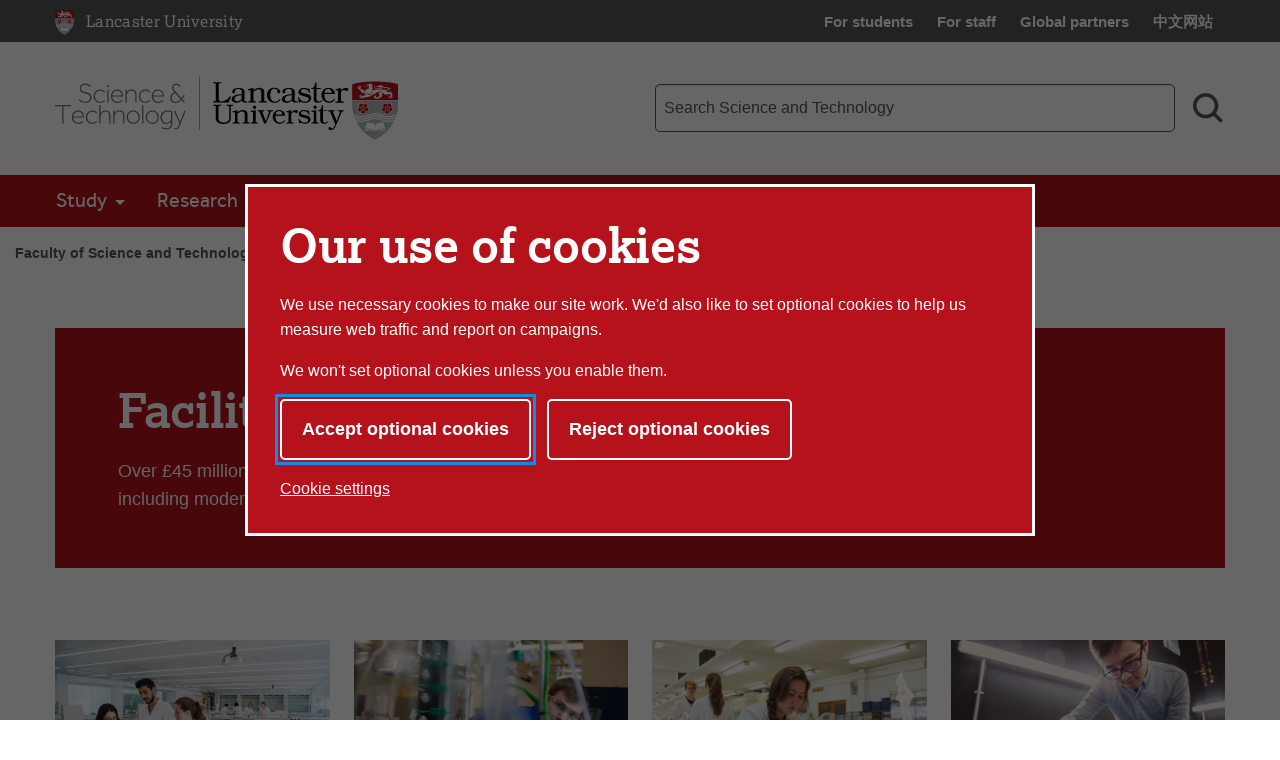

--- FILE ---
content_type: text/html; charset=UTF-8
request_url: https://www.lancaster.ac.uk/sci-tech/about-us/facilities/
body_size: 11861
content:


<!doctype html>
<!-- Page Layout: Foundation no 2 nav -->


<html class="no-js" lang="en">
<head>
    <meta charset="utf-8">
    <meta http-equiv="x-ua-compatible" content="ie=edge">
    <meta name="viewport" content="width=device-width, initial-scale=1.0">

    <!-- Dublin Core properties -->
    <meta property="dc.date.created" content="2017-08-22 17:01 BST" />
    <meta property="dc.date.modified" content="2025-09-03 11:44 BST" />

    <!-- Open Graph properties -->
    <!--
    <meta property="article:published_time" content="Tue, 22 Aug 2017 17:01:15 BST" />
    <meta property="article:modified_time" content="Wed, 03 Sep 2025 11:44:40 BST" />
    -->

    <meta property="og:url" content="https://www.lancaster.ac.uk/sci-tech/about-us/facilities/"/>
    <meta property="og:title" content="Facilities - Lancaster University" />
    <meta property="og:site_name" content="Lancaster University" />
    <meta property="og:locale" content="en_GB" />

    

    
        <meta property="og:image" content="https://www.lancaster.ac.uk/media/lancaster-university/content-assets/images/lu-logo-1200x900.png" />
        
    
        
            <meta name="twitter:card" content="summary_large_image">
    <meta name="twitter:title" content="Facilities - Lancaster University">
    
    
        
    
    <link rel="canonical" href="https://www.lancaster.ac.uk/sci-tech/about-us/facilities/"/>
    <title>Facilities - Lancaster University</title>

    <!-- Siteimprove hook -->
    <meta name="PageID" content="171742" />

        
    <!-- meta description -->
    

    <!-- css: app.css -->
    <link rel="stylesheet" type="text/css" media="screen, print" href="/media/lancaster-university/style-assets/css/styles.min.css?v=1762250320" />
    <!-- font-face.css -->
    <link rel="stylesheet" type="text/css" media="screen" href="/media/lancaster-university/style-assets/css/font-face.css?v=1566473704" />
    <!-- loadscript -->
    <script type="text/javascript" src="/media/wdp/style-assets/javascript/lib/loadScript.js?v=1614246793"></script>
    <!-- jquery -->
    <script type="text/javascript" src="/media/wdp/style-assets/javascript/lib/thirdparty/jquery/jquery-3.5.1.min.js?v=1606815544"></script>
    <!-- adobe mega menu plugin -->
    <script type="text/javascript" src="/media/wdp/style-assets/javascript/lib/thirdparty/accessibleMegaMenu.min.js?v=1655371111"></script>
    <!-- navigation -->
    <script type="text/javascript" src="/media/wdp/style-assets/javascript/compiled/jspm/navigation.bundle.js?v=1656691571"></script>

    <!-- favicon -->
    <link rel="shortcut icon"  href="/media/lancaster-university/style-assets/images/favicon.ico">
<link rel="apple-touch-icon"  href="/media/lancaster-university/style-assets/images/apple-touch-icon.png">
    <!-- included head code -->
    <!-- Global Included Head Code -->

<!-- Bing webmaster tools verification -->
<meta name="msvalidate.01" content="09677F9EC57477F7C68E18615A7927F7" /><script src="/media/wdp/style-assets/javascript/lib/scriptHandler.min.js?v=1614254562"></script>
<script>
    var scriptHandler = new ScriptHandler();
</script><!-- Google Tag Manager -->
<script>(function(w,d,s,l,i){w[l]=w[l]||[];w[l].push({'gtm.start':
new Date().getTime(),event:'gtm.js'});var f=d.getElementsByTagName(s)[0],
j=d.createElement(s),dl=l!='dataLayer'?'&l='+l:'';j.async=true;j.src=
'https://www.googletagmanager.com/gtm.js?id='+i+dl;f.parentNode.insertBefore(j,f);
})(window,document,'script','dataLayer','GTM-KHTVZS');</script>
<!-- End Google Tag Manager --><script>
    document.addEventListener('DOMContentLoaded', function() {
        let links = document.getElementsByTagName('a');

        for (let i = 0; i < links.length; i++) {
            let link = links[i];

            if (link.hostname === 'lancaster.box.com' || link.hostname === 'lancaster.app.box.com') {
                link.href = '/errors/box/?path=' +
                    encodeURIComponent(location.pathname) +
                    '&href=' +
                    encodeURIComponent(link.href) +
                    '&linkText=' +
                    encodeURIComponent(link.text.trim());
            }
        }
    });
</script>
    <!-- Local Included Head Code -->

    <!-- local highlight theme -->
    

    <!--[if lt IE 8]>
    <script src="//s3.amazonaws.com/nwapi/nwmatcher/nwmatcher-1.2.5-min.js"></script>
    <script src="//html5base.googlecode.com/svn-history/r38/trunk/js/selectivizr-1.0.3b.js"></script>
    <![endif]-->

    <!--[if lt IE 9]>
    <script src="//cdnjs.cloudflare.com/ajax/libs/html5shiv/3.6.2/html5shiv.js"></script>
    <script src="//cdnjs.cloudflare.com/ajax/libs/respond.js/1.1.0/respond.min.js"></script>
    <script type="text/javascript" src="/media/wdp/style-assets/javascript/lib/rem.js"></script>
    <![endif]-->

</head>

<body class="standard">

<!-- included body code -->
<!-- Global Included Body Code --><!-- Lazy Load scripts -->
<script src="/media/wdp/style-assets/javascript/lib/thirdparty/jquery/jquery.unveil.min.js?v=1614254565"></script>
<script async src="/media/wdp/style-assets/javascript/compiled/jspm/lazy-load.bundle.js?v=1614254609"></script><!-- invisible links -->
<nav class="invisible-links" id="top" aria-label="Skip links">
    <a href="#main">Skip to content</a>
    <a href="/accessibility-statement/">Accessibility help</a>
</nav><!-- Content Type: Foundation Cookie Consent Panel -->
<!--noindex-->
<dialog id="biccy-banner" aria-label="cookie banner" class="bg-primary-red">
    <div id="biccy-prompt" role="region" aria-label="Cookies on lancaster.ac.uk">
        <div class="biccy-banner-content">
            <h1>
                Our use of cookies
            </h1>
            <p>
                We use necessary cookies to make our site work. We'd also like
                to set optional cookies to help us measure web traffic and report
                on campaigns.
            </p>
            <p>
                We won't set optional cookies unless you enable them.
            </p>
        </div>

        <div class="biccy-banner-options">
            <button type="button" id="biccy-continue-button" class="button default">
                Accept optional cookies
            </button>
            <button type="button" id="biccy-reject-button" class="button">
                Reject optional cookies
            </button>
        </div>

        <p class="cookie-settings-link">
            <a href="/privacy/website-and-cookies-privacy/cookie-settings/">
                Cookie settings
            </a>
        </p>

    </div>
</dialog>

<script>
    var dataLayer = [{
        'consentAnalytics': 'false',
        'consentMarketing': 'false',
        //'consentPerformance': 'false',
        //'consentSocialMedia': 'false',
        //'consentPreferences': 'false',
    }];

    var consentAnalyticsGranted = false;
    var consentMarketingGranted = false;

    let updateCookiePrefsCookie = function() {

        var maxAge = 31536000; // 24*60*60*365: 365 days in seconds
        var now = new Date();
        var expires = new Date(now.getTime() + (maxAge*1000));

        var consent = {
            analyticsConsent: consentAnalyticsGranted,
            marketingConsent: consentMarketingGranted,
            expires: expires.toUTCString(),
        };

        var consentCookie = JSON.stringify(consent);

        // Max-Age = 7776000 = 90 days in seconds
        document.cookie = 'luCookieConsent='
            + consentCookie
            + ';Path=/;SameSite=strict;Expires='
            + consent.expires
            + ';Max-Age='
            + maxAge;
    };

    let applyCookiePrefs = function() {
        let trueFalse = consentAnalyticsGranted ? 'true' : 'false'
        dataLayer.push({'consentAnalytics' : trueFalse});

        trueFalse = consentMarketingGranted ? 'true' : 'false'
        dataLayer.push({'consentMarketing' : trueFalse});

        loadTagManager();
    };

    let deleteCookie = function(name, domain) {
        document.cookie = name
            + '=; Path=/; Domain='
            + domain
            + '; Expires=Thu, 01 Jan 1970 00:00:01 GMT;';
    }

    let deleteKnownCookies = function() {

        var subdomain = window.location.hostname;
        var pathSegments = subdomain.split('.');
        pathSegments.shift();
        var domain = pathSegments.join('.');

        subdomain = '.' + subdomain;
        domain = '.' + domain;

        document.cookie.split(";").forEach(function(cookie) {

            var cookieName = cookie.trim().split('=')[0];

            // If the prefix of the cookie's name matches the one specified, remove it
            if (cookieName.startsWith('_ga') ||
                cookieName.startsWith('_gid') ||
                cookieName.startsWith('_gcl') ||
                cookieName.startsWith('_utm') ||
                cookieName.startsWith('_hj') || // Hotjar
                cookieName.startsWith('_fbp') // Facebook Pixel
            ) {
                deleteCookie(cookieName, subdomain);
                deleteCookie(cookieName, domain);
            }
        });
    }

    let loadTagManager = function () {

        // Google Tag Manager
        (function(w,d,s,l,i){w[l]=w[l]||[];w[l].push({'gtm.start':
        new Date().getTime(),event:'gtm.js'});var f=d.getElementsByTagName(s)[0],
        j=d.createElement(s),dl=l!='dataLayer'?'&l='+l:'';j.async=true;j.src=
        'https://www.googletagmanager.com/gtm.js?id='+i+dl;f.parentNode.insertBefore(j,f);
        })(window,document,'script','dataLayer','GTM-KHTVZS');

    };

    (function() {

        const cookiesBanner = document.getElementById('biccy-banner');

        const consentAgreedBtn = document.getElementById('biccy-continue-button');
        const consentRefusedBtn = document.getElementById('biccy-reject-button');

        updateCookiePrefs = function(e) {
            updateCookiePrefsCookie();
            applyCookiePrefs();

            cookiesBanner.close();
            document.getElementById('top').focus();
        };

        consentAgreedBtn.onclick = function(e) {

            consentAnalyticsGranted = true;
            consentMarketingGranted = true;

            updateCookiePrefs();
            return false;
        };

        consentRefusedBtn.onclick = function(e) {

            consentAnalyticsGranted = false;
            consentMarketingGranted = false;

            deleteKnownCookies();

            updateCookiePrefs();
            return false;
        };


        /*
            IE11 doesn't support => arrow functions.
            https://stackoverflow.com/questions/38595690/ie-11-script1002-array-filterx-arrow-functions

            Also needs a startsWith polyfill.
        */
        if (!String.prototype.startsWith) {
            String.prototype.startsWith = function(searchString, position){
                position = position || 0;
                return this.substr(position, searchString.length) === searchString;
            };
        }

        if (
            document.cookie.split(';').filter(
                function(item) {
                    return item.trim().startsWith('luCookieConsent=')
                }
            ).length
        ) {
            var cookieValue = document.cookie.replace(
                /(?:(?:^|.*;\s*)luCookieConsent\s*\=\s*([^;]*).*$)|^.*$/,
                '$1'
            );
            var consentSettings = JSON.parse(cookieValue);

            consentAnalyticsGranted = consentSettings.analyticsConsent;
            consentMarketingGranted = consentSettings.marketingConsent;

            applyCookiePrefs();
        } else {
            /*
            If no cookie is set, we need to show the consent overlay,
            but not if the page is the one that explains cookies...
            */
            if (window.location.pathname !== '/privacy/website-and-cookies-privacy/cookie-settings/') {
                cookiesBanner.showModal();
            }
        }

    })();
</script>
<!--endnoindex-->

<!-- Local Included Body Code -->

<div class="foundation-container">
    <div class="site-container">
        
        <!--noindex-->
        <!-- Main Menu header -->
        <!-- foundation header -->
<header>
      <!-- LU top-bar -->
    <div id="lu-bar" >
      <div class="grid-container">
        <div class="navigation">
          <a class="btn-home" title="Link: Home" href="/">
            <span aria-hidden="true">
              <img src='/media/wdp/style-assets/images/foundation/lu-shield.svg' alt="Lancaster University shield" class="lu-home">
            </span>
            <span class="show-for-sr">Lancaster University Home Page</span>
            <span class="core-site-title">Lancaster University</span>
          </a>
          <nav class="quick-links show-for-large" aria-label="Quick links">
            <ul>        <li><a href="https://portal.lancaster.ac.uk/ask/">For students</a></li>
        <li><a href="/current-staff/">For staff</a></li>
        <li><a href="/study/partners/">Global partners</a></li>
        <li><a href="https://www.lancasteruniversity.cn/" hreflang="zh-cn" lang="zh">中文网站</a></li></ul>
          </nav>
        </div>
      </div>
    </div> <!-- end LU top-bar -->
    <div class="header-content">
      <div class="logo-container">
          <div class="logo-wrapper">
            <a href="/sci-tech/">
              <img
    src='/media/lancaster-university/content-assets/images/fst/logos/FSTlogo.svg'
    alt='Faculty of Science &amp; Technology'
    class=' '
    itemprop="logo"
/>


            </a>
          </div>
      </div>
      <div class="toggles hide-for-large">
        <button class="menu-toggle" aria-controls="mega-menu-wrapper" aria-expanded="false">
          <svg class="menu-icon" viewBox="0 0 100 100" width="100" height="100" aria-hidden="true" focusable="false">
            <g class="svg-menu-toggle">
                <path class="line line-1" d="M5 13h90v14H5z" />
                <path class="line line-2" d="M5 43h90v14H5z" />
                <path class="line line-3" d="M5 73h90v14H5z" />
            </g>
          </svg>
          <span class="show-for-sr">Toggle Menu</span>
        </button>
        <button class="search-toggle" aria-controls="search-form-mobile" aria-expanded="false">
          <svg viewBox="0 0 100 100" class="search-icon" width="100" height="100" aria-hidden="true" focusable="false">
              <path fill-rule="evenodd" d="M42.117,12.246 C50.1209,12.246 57.797,15.4257 63.453,21.0858 C69.1132,26.742 72.2928,34.4178 72.2928,42.4218 C72.2928,50.4258 69.1131,58.1018 63.453,63.7578 C57.7968,69.418 50.121,72.5976 42.117,72.5976 C34.1131,72.5976 26.437,69.4179 20.781,63.7578 C15.1208,58.1016 11.9412,50.4258 11.9412,42.4218 C11.9412,34.4178 15.1209,26.7418 20.781,21.0858 C26.4372,15.4256 34.113,12.246 42.117,12.246 L42.117,12.246 Z M76.0828827,67.3362833 C82.3527829,58.7859894 85.2617455,48.0434678 83.9173,37.22271 C82.0618,22.28871 72.3743,9.47671 58.5153,3.61771 L58.51139,3.61771 C53.32389,1.41851 47.74139,0.28961 42.10539,0.29741 L42.117,0.305 C29.058,0.30891 16.742,6.3675 8.769001,16.707 C0.7924008,27.047 -1.933999,40.5 1.382301,53.129 C4.698701,65.758 13.6833,76.137 25.7103,81.223 L25.7103,81.22691 C39.5733,87.08631 55.5113,85.10191 67.5153,76.02771 C67.5852345,75.9748392 67.6549736,75.9217748 67.724517,75.8685177 L91.555,99.6990032 L100.0003,91.253703 L76.0828827,67.3362833 Z">
              </path>
          </svg>
          <svg viewBox="0 0 100 100" class="search-icon-close" width="100" height="100" aria-hidden="true" focusable="false">
              <polygon class="st0" points="84.4,1.4 50.7,35.2 17,1.4 3.5,14.9 37.2,48.7 2.6,83.2 16.1,96.7 50.7,62.1 85.3,96.7 98.8,83.2 64.2,48.7 97.9,14.9   " />
          </svg>
          <span class="show-for-sr">Search toggle</span>
        </button>
      </div>
      <!-- search-bar -->
      <div class="search-bar show-for-large">
        <div class="hide">
          <nav class="quick-links" aria-label="Quick links">
            <ul>        <li><a href="https://portal.lancaster.ac.uk/ask/">For students</a></li>
        <li><a href="/current-staff/">For staff</a></li>
        <li><a href="/study/partners/">Global partners</a></li>
        <li><a href="https://www.lancasteruniversity.cn/" hreflang="zh-cn" lang="zh">中文网站</a></li></ul>
          </nav>
        </div>
                <form role="search" action="/sci-tech/search/" method="get" aria-label="Search Science and Technology">
          <label for="f-search-input" class="show-for-sr">Science and Technology search term</label>
          <input class="input-field search-field" name="q" type="search" placeholder="Search Science and Technology" id="f-search-input">
          <button type="submit">
            <svg viewBox="0 0 100 100" class="search-icon" width="100" height="100" aria-hidden="true" focusable="false">
                <path fill-rule="evenodd" d="M42.117,12.246 C50.1209,12.246 57.797,15.4257 63.453,21.0858 C69.1132,26.742 72.2928,34.4178 72.2928,42.4218 C72.2928,50.4258 69.1131,58.1018 63.453,63.7578 C57.7968,69.418 50.121,72.5976 42.117,72.5976 C34.1131,72.5976 26.437,69.4179 20.781,63.7578 C15.1208,58.1016 11.9412,50.4258 11.9412,42.4218 C11.9412,34.4178 15.1209,26.7418 20.781,21.0858 C26.4372,15.4256 34.113,12.246 42.117,12.246 L42.117,12.246 Z M76.0828827,67.3362833 C82.3527829,58.7859894 85.2617455,48.0434678 83.9173,37.22271 C82.0618,22.28871 72.3743,9.47671 58.5153,3.61771 L58.51139,3.61771 C53.32389,1.41851 47.74139,0.28961 42.10539,0.29741 L42.117,0.305 C29.058,0.30891 16.742,6.3675 8.769001,16.707 C0.7924008,27.047 -1.933999,40.5 1.382301,53.129 C4.698701,65.758 13.6833,76.137 25.7103,81.223 L25.7103,81.22691 C39.5733,87.08631 55.5113,85.10191 67.5153,76.02771 C67.5852345,75.9748392 67.6549736,75.9217748 67.724517,75.8685177 L91.555,99.6990032 L100.0003,91.253703 L76.0828827,67.3362833 Z">
                </path>
            </svg>
            <span class="show-for-sr">Search</span>
          </button>
        </form>
      </div>
    </div>
    <div class="search-bar-mobile hide-for-large" id="search-form-mobile">
      <form role="search" action="/sci-tech/search/" method="get" aria-label="Search Science and Technology">
        <label for="f-search-input-mobile" class="show-for-sr">Science and Technology search term</label>
        <input class="input-field search-field" name="q" type="search" placeholder="Search Science and Technology" id="f-search-input-mobile">
        <button type="submit" class="button">Search</button>
      </form>
    </div>
  <div class="primary-nav">
    <div class="grid-container full nav-container">
              <div id="mega-menu-wrapper">
          <button class="menu-close bg-primary-red" aria-label="Close main menu">
              <span class="show-for-sr">Close main menu</span>
              <span aria-hidden="true">&times;</span>
          </button>
          <div data-sticky-container>
            <div
                              data-sticky
                data-options="marginTop:0;"
                data-sticky-on="large"
                data-top-anchor="mega-menu-wrapper"
                          >
              <nav class="quick-links mobile hide-for-large" aria-label="Quick links">
                <ul>        <li><a href="https://portal.lancaster.ac.uk/ask/">For students</a></li>
        <li><a href="/current-staff/">For staff</a></li>
        <li><a href="/study/partners/">Global partners</a></li>
        <li><a href="https://www.lancasteruniversity.cn/" hreflang="zh-cn" lang="zh">中文网站</a></li></ul>
              </nav>
                                  <nav class="mega-menu bg-primary-red" aria-label="Main menu">
                    <ul class="nav-menu">
                                                                        <li class="nav-item">
                            <button>Study</button>
                              <div class="sub-nav">
                                <ul>
                                                                      <li class="sub-nav-group">
                                                                                                                      <span class="group-title" id="list-title-undergraduate-4660">Undergraduate</span>
                                        <ul aria-labelledby="list-title-undergraduate-4660">
                                                                                                                                    <li><a href="/sci-tech/study/undergraduate/">Undergraduate Degrees</a></li>
                                                                                                                                                                                                                                                                      <li><a href="/study/open-days/">Open days</a></li>
                                                                                                                              </ul>
                                                                          </li>
                                                                      <li class="sub-nav-group">
                                                                                                                      <span class="group-title" id="list-title-master's-degrees-384">Master's Degrees</span>
                                        <ul aria-labelledby="list-title-master's-degrees-384">
                                                                                                                                    <li><a href="/sci-tech/study/taught-masters/">Taught Master's Degrees</a></li>
                                                                                                                                                                                <li><a href="/sci-tech/study/masters-by-research/">Master's by Research</a></li>
                                                                                                                              </ul>
                                                                          </li>
                                                                      <li class="sub-nav-group">
                                                                              <span class="group-title"><a href="/sci-tech/study/phd/">PhD</a></span>
                                        <ul>
                                                                                                                                                                                                                          <li><a href="/sci-tech/study/doctoral-training-centres/">Doctoral Training Centres</a></li>
                                                                                                                              </ul>
                                                                            </li>
                                                                      <li class="sub-nav-group">
                                                                              <span class="group-title"><a href="/sci-tech/study/graduate-school/">Graduate School</a></span>
                                        <ul>
                                                                                                                                    <li><a href="/sci-tech/study/graduate-school/research-training/">Research Training</a></li>
                                                                                                                              </ul>
                                                                            </li>
                                                                  </ul>
                            </div>
                          </li>
                                                                                                <li class="nav-item">
                            <button>Research</button>
                              <div class="sub-nav">
                                <ul>
                                                                      <li class="sub-nav-group">
                                                                                                                      <span class="group-title" id="list-title-departments-6333">Departments</span>
                                        <ul aria-labelledby="list-title-departments-6333">
                                                                                                                                    <li><a href="/chemistry/research/">Chemistry</a></li>
                                                                                                                                                                                <li><a href="/scc/research/">Computing and Communications</a></li>
                                                                                                                                                                                <li><a href="/engineering/research/">Engineering</a></li>
                                                                                                                                                                                <li><a href="/lec/research/">Lancaster Environment Centre</a></li>
                                                                                                                                                                                <li><a href="/maths/research/">Mathematical Sciences</a></li>
                                                                                                                                                                                <li><a href="/physics/research/">Physics</a></li>
                                                                                                                                                                                <li><a href="/psychology/research/">Psychology</a></li>
                                                                                                                              </ul>
                                                                          </li>
                                                                      <li class="sub-nav-group">
                                                                                                                      <span class="group-title" id="list-title-research-centres-1881">Research Centres</span>
                                        <ul aria-labelledby="list-title-research-centres-1881">
                                                                                                                                    <li><a href="/global-eco-innovation/">Centre for Global Eco-Innovation</a></li>
                                                                                                                                                                                <li><a href="https://crestresearch.ac.uk/">Centre for Research and Evidence on Security Threats</a></li>
                                                                                                                                                                                <li><a href="https://ceeds.ac.uk/">Centre of Excellence in Environmental Data Science</a></li>
                                                                                                                                                                                <li><a href="/energy-lancaster/">Energy Lancaster</a></li>
                                                                                                                                                                                <li><a href="/lira/">Intelligent Robotics and Autonomous Systems Centre</a></li>
                                                                                                                                                                                <li><a href="/materials-science/">Materials Sciences Lancaster</a></li>
                                                                                                                                                                                <li><a href="/quantum-technology/">Quantum Technology Centre</a></li>
                                                                                                                              </ul>
                                                                          </li>
                                                                      <li class="sub-nav-group">
                                                                                                                      <span class="group-title" id="list-title-research-institutes-8968">Research Institutes</span>
                                        <ul aria-labelledby="list-title-research-institutes-8968">
                                                                                                                                    <li><a href="/dsi/">Data Science Institute</a></li>
                                                                                                                                                                                <li><a href="/security-lancaster/">Security Lancaster</a></li>
                                                                                                                              </ul>
                                                                          </li>
                                                                      <li class="sub-nav-group">
                                                                                                                      <span class="group-title" id="list-title-interdisciplinary-projects-7147">Interdisciplinary Projects</span>
                                        <ul aria-labelledby="list-title-interdisciplinary-projects-7147">
                                                                                                                                    <li><a href="/sci-tech/research/beebox/">BeeBox</a></li>
                                                                                                                                                                                <li><a href="/sci-tech/research/space-weather/">Space Weather</a></li>
                                                                                                                                                                                <li><a href="/sci-tech/research/nuclear-lancaster/">Nuclear Lancaster</a></li>
                                                                                                                              </ul>
                                                                          </li>
                                                                      <li class="sub-nav-group">
                                                                              <span class="group-title"><a href="/sci-tech/research/conferences/">Conferences</a></span>
                                        <ul>
                                                                                                                                    <li><a href="/sci-tech/research/conferences/celebration-of-science-2025/">Celebration of Science 2025</a></li>
                                                                                                                              </ul>
                                                                            </li>
                                                                      <li class="sub-nav-group">
                                                                                                                      <span class="group-title" id="list-title-resources-2236">Resources</span>
                                        <ul aria-labelledby="list-title-resources-2236">
                                                                                                                                    <li><a href="/sci-tech/research/ethics/">Research Ethics</a></li>
                                                                                                                                                                                <li><a href="/sci-tech/research/facilities/">Research Facilities</a></li>
                                                                                                                                                                                <li><a href="/sci-tech/research/impact/">Impact Case Studies</a></li>
                                                                                                                                                                                <li><a href="/sci-tech/research/research-support/">Research Support</a></li>
                                                                                                                                                                                <li><a href="/sci-tech/research/rcad/">Researcher Career Development Group</a></li>
                                                                                                                              </ul>
                                                                          </li>
                                                                  </ul>
                            </div>
                          </li>
                                                                                                <li class="nav-item">
                            <button>Business</button>
                              <div class="sub-nav">
                                <ul>
                                                                      <li class="sub-nav-group">
                                                                              <span class="group-title"><a href="/sci-tech/business/">Business Home Page</a></span>
                                        <ul>
                                                                                                                                    <li><a href="/sci-tech/business/#d.en.397912">Our Services</a></li>
                                                                                                                                                                                <li><a href="/sci-tech/business/#d.en.351289">Research Expertise</a></li>
                                                                                                                                                                                <li><a href="/sci-tech/business/#d.en.351296">Platforms for Growth and Expertise</a></li>
                                                                                                                              </ul>
                                                                            </li>
                                                                      <li class="sub-nav-group">
                                                                              <span class="group-title"><a href="/sci-tech/business/collaborative-research/">Research</a></span>
                                        <ul>
                                                                                                                                    <li><a href="/sci-tech/business/collaborative-research/#d.en.350427">Research Expertise</a></li>
                                                                                                                                                                                <li><a href="/sci-tech/business/collaborative-research/#d.en.350436">Research Centres and Institutes</a></li>
                                                                                                                                                                                                                    </ul>
                                                                            </li>
                                                                      <li class="sub-nav-group">
                                                                              <span class="group-title"><a href="/sci-tech/business/office-space/">Co-working</a></span>
                                        <ul>
                                                                                                                                    <li><a href="/sci-tech/business/office-space/">Office Space</a></li>
                                                                                                                                                                                <li><a href="/sci-tech/business/office-space/office-space-in-the-school-of-computing-and-communications/">InfoLab21</a></li>
                                                                                                                                                                                <li><a href="/sci-tech/business/office-space/office-space-in-the-lancaster-environment-centre/">Lancaster Environment Centre</a></li>
                                                                                                                                                                                <li><a href="/sci-tech/business/office-space/office-space-in-ctap/">cTAP</a></li>
                                                                                                                              </ul>
                                                                            </li>
                                                                      <li class="sub-nav-group">
                                                                              <span class="group-title"><a href="/sci-tech/business/facilities/">Facilities</a></span>
                                        <ul>
                                                                                                                                    <li><a href="/sci-tech/business/facilities/">Access our Facilities</a></li>
                                                                                                                                                                                <li><a href="/chemistry/business/facilities/">Chemistry</a></li>
                                                                                                                                                                                <li><a href="/engineering/business/access-our-facilities/">Engineering</a></li>
                                                                                                                                                                                                                                                                      <li><a href="/physics/business/access-our-facilities/">Physics</a></li>
                                                                                                                              </ul>
                                                                            </li>
                                                                      <li class="sub-nav-group">
                                                                              <span class="group-title"><a href="/sci-tech/business/student-engagement/">Student Engagement</a></span>
                                        <ul>
                                                                                                                                    <li><a href="/sci-tech/business/student-engagement/science-and-technology-internships-programme/">Internships</a></li>
                                                                                                                                                                                <li><a href="/sci-tech/business/student-engagement/science-and-technology-internships-programme/psychology-employability-programme/">Psychology Employability Programme</a></li>
                                                                                                                                                                                <li><a href="/sci-tech/business/student-engagement/year-in-industry-opportunities/">Year In Industry Opportunities</a></li>
                                                                                                                                                                                                                    </ul>
                                                                            </li>
                                                                  </ul>
                            </div>
                          </li>
                                                                                                <li class="nav-item">
                            <button>About Us</button>
                              <div class="sub-nav">
                                <ul>
                                                                      <li class="sub-nav-group">
                                                                                                                      <span class="group-title" id="list-title-about-us-2836">About Us</span>
                                        <ul aria-labelledby="list-title-about-us-2836">
                                                                                                                                    <li><a href="/sci-tech/about-us/">About Us</a></li>
                                                                                                                                                                                <li><a href="/sci-tech/about-us/rankings/">Rankings and Reputation</a></li>
                                                                                                                                                                                <li><a href="/sci-tech/about-us/strategy/">Strategy</a></li>
                                                                                                                                                                                <li><a href="/sci-tech/about-us/sustainability-strategy/">Sustainability Strategy</a></li>
                                                                                                                                                                                <li><a href="/sci-tech/about-us/facilities/">Facilities</a></li>
                                                                                                                                                                                <li><a href="/sci-tech/about-us/deans-award/">Dean's Awards</a></li>
                                                                                                                                                                                <li><a href="/sci-tech/about-us/news/">News</a></li>
                                                                                                                                                                                <li><a href="/sci-tech/about-us/events/">Events</a></li>
                                                                                                                                                                                <li><a href="/sci-tech/about-us/blogs/">Blogs</a></li>
                                                                                                                                                                                <li><a href="/sci-tech/about-us/contact/">Contact Us</a></li>
                                                                                                                              </ul>
                                                                          </li>
                                                                      <li class="sub-nav-group">
                                                                                                                      <span class="group-title" id="list-title-academic-departments-3951">Academic Departments</span>
                                        <ul aria-labelledby="list-title-academic-departments-3951">
                                                                                                                                    <li><a href="/chemistry/">Chemistry</a></li>
                                                                                                                                                                                <li><a href="/engineering/">Engineering</a></li>
                                                                                                                                                                                <li><a href="/lec/">Lancaster Environment Centre</a></li>
                                                                                                                                                                                <li><a href="/maths/">Mathematical Sciences </a></li>
                                                                                                                                                                                <li><a href="/natural-sciences/">Natural Sciences</a></li>
                                                                                                                                                                                <li><a href="/physics/">Physics</a></li>
                                                                                                                                                                                <li><a href="/psychology/">Psychology</a></li>
                                                                                                                                                                                <li><a href="/scc/">School of Computing and Communications</a></li>
                                                                                                                              </ul>
                                                                          </li>
                                                                      <li class="sub-nav-group">
                                                                                                                      <span class="group-title" id="list-title-grants-and-funding-5384">Grants and Funding</span>
                                        <ul aria-labelledby="list-title-grants-and-funding-5384">
                                                                                                                                    <li><a href="https://portal.lancaster.ac.uk/intranet/cms/fst-funding-calls/impact-fund">Research Impact Fund</a></li>
                                                                                                                                                                                                                                                                                                                                                                                                </ul>
                                                                          </li>
                                                                      <li class="sub-nav-group">
                                                                                                                      <span class="group-title" id="list-title-outreach-830">Outreach</span>
                                        <ul aria-labelledby="list-title-outreach-830">
                                                                                                                                    <li><a href="/sci-tech/about-us/schools-outreach/resources/">Resources</a></li>
                                                                                                                                                                                <li><a href="/sci-tech/about-us/schools-outreach/engagement/">Engagement</a></li>
                                                                                                                                                                                <li><a href="/sci-tech/about-us/schools-outreach/cpd/">CPD</a></li>
                                                                                                                                                                                <li><a href="/sci-tech/about-us/schools-outreach/year-12-stem-taster-day/">Year 12 STEM Taster Day</a></li>
                                                                                                                                                                                                                    </ul>
                                                                          </li>
                                                                  </ul>
                            </div>
                          </li>
                                                                                                <li class="nav-item">
                            <a href="/sci-tech/about-us/people/">People</a>
                          </li>
                                                                  </ul>
                  </nav>
                                                  <div class="breadcrumb-wrapper show-for-large" data-more-information>
                    <nav class="breadcrumb" aria-label="Breadcrumb">
                      <ol>
                        <li>
                          <a href="/sci-tech/">Faculty of Science and Technology (FST)</a></li> <li><a href="/sci-tech/about-us/">About Us</a></li> <li><a href="/sci-tech/about-us/facilities/">Facilities</a>                        </li>
                      </ol>
                    </nav>
                  </div>
                            </div>
          </div>
        </div>
    </div>
  </div>
</header>
<div class="breadcrumb-wrapper hide-for-large" data-more-information>
  <nav class="breadcrumb" aria-label="Breadcrumb">
    <ol>
      <li>
        <a href="/sci-tech/">Faculty of Science and Technology (FST)</a></li> <li><a href="/sci-tech/about-us/">About Us</a></li> <li><a href="/sci-tech/about-us/facilities/">Facilities</a>      </li>
    </ol>
  </nav>
</div>

        <!--endnoindex-->

        <main class="main-container " id="main" role="main">
<!--CONTENT TYPE: Foundation Standard Page Hero-->

<section class="hero-image standard primary-red">
    <div class="wrapper">
        <div class="content">
            <h1>Facilities</h1>
                            <p>Over £45 million has been invested in your environment to provide state-of-the-art facilities, including modern workshops and laboratories and highly specialised equipment.</p>                    </div>
            </div>
</section>
<!--CONTENT TYPE: Foundation Feature Row/text-html-->


<section class="features none">
    <div class="anchor" id="d.en.332299"></div>

   <!-- check to see if script is already loaded, if not load it -->
    
    <div class="grid-container">
        <ul class="feature-row  ">
                                                        
                                                                       
                
                                         <li class="feature no-link">
                            <div class="text">
                                <h2 class="title">
                                    Chemistry                                </h2>
                                <p>We have invested over £30 million in laboratories, equipment, study and social spaces. Housed in the Faraday Building, these facilities opened in July 2016. Facilities include teaching laboratories, and software for undertaking quantum and molecular mechanical calculations.</p>                            </div>
                            <div class="image">
                                <img src="/media/lancaster-university/content-assets/images/fst/featurebox/FeatureBox-Chemistry.jpg" 
                                    loading="lazy"
                                    alt="" 
                                    role="presentation"
                                    width="570" height="342"                                >
                            </div>
                        </li>
                                                                        
                                                                       
                
                                         <li class="feature no-link">
                            <div class="text">
                                <h2 class="title">
                                    Engineering                                </h2>
                                    <p>This award-winning building opened in March 2015 and provides cutting-edge equipment and resources. These include mechanical workshops, a 3D printing suite and a chemical engineering lab.</p>                            </div>
                            <div class="image">
                                <img src="/media/lancaster-university/content-assets/images/fst/featurebox/FeatureBox-Engineering23.jpg" 
                                    loading="lazy"
                                    alt="" 
                                    role="presentation"
                                    width="600" height="360"                                >
                            </div>
                        </li>
                                                                        
                                                                       
                
                                         <li class="feature no-link">
                            <div class="text">
                                <h2 class="title">
                                    Lancaster Environment Centre                                </h2>
                                    <p>We have 15 purpose-built glasshouse modules dedicated to plant science and ecological research. We have some of the world’s best analytical facilities for environmental research. Our noble gas lab is the only university lab in the UK with magnetic sector instrumentation.
</p>                            </div>
                            <div class="image">
                                <img src="/media/lancaster-university/content-assets/images/fst/featurebox/FeatureBox-Biology.jpg" 
                                    loading="lazy"
                                    alt="" 
                                    role="presentation"
                                    width="570" height="342"                                >
                            </div>
                        </li>
                                                                        
                                                                       
                
                                         <li class="feature no-link">
                            <div class="text">
                                <h2 class="title">
                                    Physics                                </h2>
                                <p>Our Physics department has recently undergone an £11.4 million refurbishment, equipping us with state-of-the-art teaching labs and study spaces. The George Pickett IsoLab is a research facility for quantum technologies and ultra-low temperatures. Here we cool materials to some of the coldest temperatures ever measured on earth. Our research activities include particle physics, astrophysics, and cosmology.</p>                            </div>
                            <div class="image">
                                <img src="/media/lancaster-university/content-assets/images/fst/featurebox/FeatureBox-Physics22.jpg" 
                                    loading="lazy"
                                    alt="" 
                                    role="presentation"
                                    width="600" height="360"                                >
                            </div>
                        </li>
                                    </ul>
    </div>
</section>

<!--CONTENT TYPE: Foundation Feature Row/text-html-->


<section class="features none">
    <div class="anchor" id="d.en.332303"></div>

   <!-- check to see if script is already loaded, if not load it -->
    
    <div class="grid-container">
        <ul class="feature-row  ">
                                                        
                                                                       
                
                                         <li class="feature no-link">
                            <div class="text">
                                <h2 class="title">
                                    Computing and Communications                                </h2>
                                <p>Our Department has 5 dedicated undergraduate labs and open access to a 96 1.5 TB RAM virtualization cluster. We have a testbed for Software Defined Networking (SDN). Other facilities include digital fabrication facilities and eye-tracking equipment. We have industrial control systems to test security issues within these networks.</p>                            </div>
                            <div class="image">
                                <img src="/media/lancaster-university/content-assets/images/fst/featurebox/FeatureBox-Computing9.jpg" 
                                    loading="lazy"
                                    alt="" 
                                    role="presentation"
                                    width="570" height="342"                                >
                            </div>
                        </li>
                                                                        
                                                                       
                
                                         <li class="feature no-link">
                            <div class="text">
                                <h2 class="title">
                                    Mathematics and Statistics                                </h2>
                                    <p>The department is home to the Postgraduate Statistics Centre. We provide modern teaching spaces alongside dedicated lecture theatres.</p>                            </div>
                            <div class="image">
                                <img src="/media/lancaster-university/content-assets/images/fst/featurebox/FeatureBox-Mathematics.jpg" 
                                    loading="lazy"
                                    alt="" 
                                    role="presentation"
                                    width="570" height="342"                                >
                            </div>
                        </li>
                                                                        
                                                                       
                
                                         <li class="feature no-link">
                            <div class="text">
                                <h2 class="title">
                                    Psychology                                </h2>
                                    <p>The Psychology Department is home to one of the largest developmental centres in the UK. We have a dedicated facility for behavioural testing and infancy research. In our observational laboratories we have a ‘moving wall’ laboratory. Other facilities include eye-tracking equipment and an infant EEG lab.</p>                            </div>
                            <div class="image">
                                <img src="/media/lancaster-university/content-assets/images/fst/featurebox/FeatureBox-Psychology30.jpg" 
                                    loading="lazy"
                                    alt="" 
                                    role="presentation"
                                    width="600" height="360"                                >
                            </div>
                        </li>
                                                                        
                                                                       
                
                                         <li class="feature no-link">
                            <div class="text">
                                <h2 class="title">
                                    Quantum Technology Centre                                </h2>
                                <p>We have a £4 million Class 100 cleanroom with state-of-the-art nanofabrication facilities. It also has a cryogen-free dilution refrigerator system and ultra-low temperature facilities. The centre also contains molecular beam epitaxial reactors and nanoscale microscopy characterisation facilities.</p>                            </div>
                            <div class="image">
                                <img src="/media/lancaster-university/content-assets/images/fst/featurebox/FeatureBox-QuantumTechnologyCentre.jpg" 
                                    loading="lazy"
                                    alt="" 
                                    role="presentation"
                                    width="570" height="342"                                >
                            </div>
                        </li>
                                    </ul>
    </div>
</section>

</main>
        <!--end main container-->
        <nav class="back-to-top" aria-label="Back to the top of the page">
            <a href="#top">
                <svg class="icon" aria-hidden="true">
                    <use xmlns:xlink="http://www.w3.org/1999/xlink"
                        xlink:href="/media/wdp/style-assets/images/symbols.svg#up-arrow"></use>
                </svg>
                <p>Top</p>
            </a>
        </nav>

        <!-- Logo pre-footer -->
        

        <!--noindex-->
        <footer role="contentinfo">
            <!-- Footer Markup - includes content from closest "Site Footer" section -->
            <div class="grid-container main-footer">
    <div class="grid-x grid-padding-x grid-padding-y">
        <div class="cell medium-3 large-2 medium-order-1 large-order-1">
            <span class="group-title" id="list-quick-links">Quick Links</span>
            <ul class="menu vertical" aria-labelledby="list-quick-links">
                <!-- DPMT Fetch Current Section Links -->
<li><a href="/study/undergraduate/">Undergraduate study</a></li><li><a href="/study/postgraduate/">Postgraduate study</a></li><li><a href="/about-us/faculties-and-departments/">Faculties, divisions and departments</a></li><li><a href="/work-foundation/">Work Foundation</a></li><li><a href="https://portal.lancaster.ac.uk/ask/">For students</a></li><li><a href="/current-staff/">For staff</a></li><li><a href="/library/">Library</a></li><li><a href="/conferences/">Conference facilities</a></li><li><a href="/jobs/">Job vacancies</a></li><li><a href="https://www.e-res.lancaster.ac.uk/PaymentPortal/Intro.aspx">Online payments</a></li>            </ul>
        </div>
        <div class="cell medium-4 large-2 show-for-medium medium-order-2 large-order-2">
            <span class="group-title" id="list-depts">Faculties and Departments</span>
            <ul class="menu vertical" aria-labelledby="list-depts">
                <li><a href="/health-and-medicine/">Health and Medicine</a></li><li><a href="/humanities-arts-and-social-sciences/">Humanities, Arts and Social Sciences</a></li><li><a href="/lums/">Management School</a></li><li><a href="/sci-tech/">Science and Technology</a></li><li><a href="/about-us/faculties-and-departments/">Departments and centres</a></li>            </ul>
        </div>

        <div class="cell small-12 medium-5 large-2 medium-order-4 large-order-3">
            <span class="group-title" id="list-social-media">Connect</span>
            <ul class="menu vertical connect" aria-labelledby="list-social-media">
                <li><a href="https://www.facebook.com/lancasteruniversity/"><svg class="icon">
                            <use xmlns:xlink="http://www.w3.org/1999/xlink" xlink:href="/media/wdp/style-assets/images/symbols.svg#facebook"></use>
                        </svg><span class="show-for-sr">Facebook</span></a></li>
                <li><a href="https://www.instagram.com/lancasteruni/"><svg class="icon">
                            <use xmlns:xlink="http://www.w3.org/1999/xlink" xlink:href="/media/wdp/style-assets/images/symbols.svg#instagram"></use>
                        </svg><span class="show-for-sr">Instagram</span></a></li>
                <li><a href="https://www.youtube.com/lancasteruniversity/"><svg class="icon">
                            <use xmlns:xlink="http://www.w3.org/1999/xlink" xlink:href="/media/wdp/style-assets/images/symbols.svg#youtube"></use>
                        </svg><span class="show-for-sr">YouTube</span></a></li>
                <li><a href="https://www.tiktok.com/@lancasteruni"><svg class="icon">
                            <use xmlns:xlink="http://www.w3.org/1999/xlink" xlink:href="/media/wdp/style-assets/images/symbols.svg#tiktok"></use>
                        </svg><span class="show-for-sr">TikTok</span></a></li>
                <li><a href="https://bsky.app/profile/lancasteruni.bsky.social"><svg class="icon">
                            <use xmlns:xlink="http://www.w3.org/1999/xlink" xlink:href="/media/wdp/style-assets/images/symbols.svg#bluesky"></use>
                        </svg><span class="show-for-sr">Bluesky</span></a></li>
                <li><a href="https://www.twitter.com/LancasterUni"><svg class="icon">
                            <use xmlns:xlink="http://www.w3.org/1999/xlink" xlink:href="/media/wdp/style-assets/images/symbols.svg#x"></use>
                        </svg><span class="show-for-sr">X</span></a></li>
                <li><a href="https://www.linkedin.com/edu/school?id=12603&trk=tyah"><svg class="icon">
                            <use xmlns:xlink="http://www.w3.org/1999/xlink" xlink:href="/media/wdp/style-assets/images/symbols.svg#linkedin"></use>
                        </svg><span class="show-for-sr">LinkedIn</span></a></li>
                <li><a href="https://www.thestudentroom.co.uk/forumdisplay.php?f=157"><svg class="icon">
                            <use xmlns:xlink="http://www.w3.org/1999/xlink" xlink:href="/media/wdp/style-assets/images/symbols.svg#tsr"></use>
                        </svg><span class="show-for-sr">The Student Room</span></a></li>
                <li><a href="https://e.weibo.com/lancasteruni"><svg class="icon">
                            <use xmlns:xlink="http://www.w3.org/1999/xlink" xlink:href="/media/wdp/style-assets/images/symbols.svg#weibo"></use>
                        </svg><span class="show-for-sr">Weibo</span></a></li>
                <li><a href="https://www.lancaster.ac.uk/wechat/"><svg class="icon">
                            <use xmlns:xlink="http://www.w3.org/1999/xlink" xlink:href="/media/wdp/style-assets/images/symbols.svg#wechat"></use>
                        </svg><span class="show-for-sr">WeChat</span></a></li>
            </ul>
        </div>

                <div class="cell medium-5 large-auto medium-order-3 large-order-4">
            <div class="grid-x">
                <div class="cell small-6 medium-6">
                    <span class="group-title" id="list-contact-us">Contact Us</span>

                    <ul class="menu vertical" aria-labelledby="list-contact-us">
                        <li>
                            <address itemprop="address" itemscope="" itemtype="http://schema.org/PostalAddress" class="t11px">
                                                                    <span itemprop='name'>Faculty of Science and Technology</span><br>
                                                                                                    <span itemprop='streetAddress'>Science & Technology Building</span><br>
                                                                                                    <span itemprop='streetAddress'>Lancaster University</span><br>
                                                                                                    <span itemprop='addressLocality'>Lancaster</span><br>
                                                                                                    <span itemprop='PostalCode'>LA1 4YR</span><br>
                                                                                                    <span itemprop='addressCountry'>United Kingdom</span><br>
                                                            </address>
                        </li>
                    </ul>

                                        <ul class="menu vertical contact-details">
                        
                                                    <li>
                                <a href="mailto:sci&#45;tech&#64;lancaster&#46;ac&#46;uk">
                                    <svg class="icon">
                                        <use xmlns:xlink="http://www.w3.org/1999/xlink" xlink:href="/media/wdp/style-assets/images/symbols.svg#letter"></use>
                                    </svg>
                                    sci&#45;tech&#64;lancaster&#46;ac&#46;uk                                </a>
                            </li>
                        
                                                    <li>
                                <a href="/sci-tech/about-us/contact/">
                                    <svg class="icon">
                                        <use xmlns:xlink="http://www.w3.org/1999/xlink" xlink:href="/media/wdp/style-assets/images/symbols.svg#map-marker"></use>
                                    </svg>
                                    Maps and travel
                                </a>
                            </li>
                                            </ul>
                                    </div>
                <div class="cell small-6 medium-5">
                    <img data-lazy-load
                         src="/media/lancaster-university/content-assets/images/foundation/placeholders/feature-550x300.png"
                         data-src='/media/wdp/style-assets/images/location-map.svg'
                         alt="Lancaster University location in the UK" />
                </div>
            </div>
        </div>
        
        <div class="cell medium-7 large-2 show-for-medium awards medium-order-5 large-order-5">
            <a href="https://www.topuniversities.com/universities/lancaster-university" title="Top Universities Lancaster University Rankings, Fees and Courses Details">
                <img loading="lazy"
                    src="/media/wdp/style-assets/images/qs-stars-overall-rating.png"
                    alt="QS Stars rating excellent logo"
                />
            </a>
            <a href="https://www.thecompleteuniversityguide.co.uk/universities/lancaster-university" title="Lancaster University Ranking UK 2025-2026 Complete University Guide">
                <img loading="lazy"
                    src="/media/wdp/style-assets/images/cug-top10-2025.svg"
                    alt="Top 10 in the UK Complete University Rankings logo"
                />
            </a>
        </div>
    </div>
</div>

            <!-- Footer Final Links Markup -->
            <div class="final">
    <p class="text-center">
        <a href="/accessibility-statement/">Accessibility Statement</a> |
        <a href="/strategic-planning-and-governance/legalnotice/">Legal Notice</a> |
        <a href="/freedom-of-information/">Freedom of Information</a> |
        <a href="/privacy/">Privacy and Cookies Notices</a> |
        <a href="/modern-slavery-statement/">Modern Slavery Statement</a>
        &copy;
        2025 Lancaster University. All rights reserved.
    </p>
</div>
        </footer>
        <!--endnoindex-->
    </div>
    <!--end site container-->
</div>
<!-- end foundation container -->


<!-- jquery.sticky -->
<script type="text/javascript" src="/media/wdp/style-assets/javascript/lib/thirdparty/jquery/jquery.sticky.min.js?v=1614254565"></script>
<!-- foundation.min.js -->
<script type="text/javascript" src="/media/wdp/style-assets/javascript/lib/thirdparty/foundation-6.5.3.min.js?v=1614246840"></script>
<!-- slick-custom.min.js -->
<script type="text/javascript" src="/media/wdp/style-assets/javascript/lib/thirdparty/slick-custom.min.js?v=1650458938"></script>

<script>
$(document).foundation();
$(document).ready(function() {
    scriptHandler.addScript('/media/wdp/style-assets/javascript/compiled/jspm/foundationFooter.bundle.js?v=1657724213');
});
</script>
</body>

</html>


--- FILE ---
content_type: image/svg+xml
request_url: https://www.lancaster.ac.uk/media/lancaster-university/content-assets/images/fst/logos/FSTlogo.svg
body_size: 14404
content:
<?xml version="1.0" encoding="utf-8"?>
<!-- Generator: Adobe Illustrator 21.1.0, SVG Export Plug-In . SVG Version: 6.00 Build 0)  -->
<svg version="1.1" id="Layer_1" xmlns="http://www.w3.org/2000/svg" xmlns:xlink="http://www.w3.org/1999/xlink" x="0px" y="0px"
	 viewBox="0 0 900 168" xml:space="preserve" preserveAspectRatio="xMinYMid meet">
<style type="text/css">
	.st0{fill:#B0B7BC;}
	.st1{fill:#B5121B;}
	.st2{fill:#FFFFFF;}
	.st3{fill:#6A737B;}
</style>
<g>
	<path class="st0" d="M900,64.6v11.2c0,20.8-10.2,66.8-60.3,91.2c-50.1-24.5-60.3-70.5-60.3-91.2V64.6H900z"/>
	<path class="st1" d="M839.7,14.4c0,0,39.4-0.6,60.3,7.7v42.5H779.4V22.1C800.4,13.8,839.7,14.4,839.7,14.4"/>
	<path class="st2" d="M792.5,26.8c-0.1,0-0.2,0-0.3,0.1c0.1-0.1,0.2-0.2,0.4-0.4c0.3-0.2,0.6-0.4,1-0.4c0.4,0,0.8,0.1,1.3,0.5
		c-0.1,0-0.2,0.1-0.2,0.1c-0.2,0.1-0.3,0.3-0.4,0.4c-0.2-0.2-0.6-0.4-1.2-0.4C792.9,26.7,792.7,26.8,792.5,26.8z M793.7,30.5
		c-0.3-0.1-0.6-0.1-0.8-0.1c-0.7,0-1,0.3-1.3,0.6c-0.2,0.2-0.3,0.5-0.3,0.7c0.1-0.1,0.2-0.1,0.3-0.2c0.5-0.3,0.9-0.4,1.2-0.4
		c0.2,0,0.4,0,0.5,0.1C793.4,30.8,793.7,30.6,793.7,30.5C793.7,30.5,793.7,30.5,793.7,30.5z M794.2,28.4c0,0.1-0.1,0.1-0.1,0.1v0
		l0,0l0,0l0,0.1c0,0.1,0,0.1,0,0.2c0,0.2,0.1,0.3,0.3,0.5c0.3,0.2,1,0.6,1.5,1c0.2-0.5,0.5-1,0.9-1.3l-0.8-1.6l0,0l0,0l0,0l-0.1-0.1
		c-0.1-0.1-0.2-0.1-0.3-0.1c-0.1,0-0.2,0-0.4,0.2C794.6,27.7,794.3,28.2,794.2,28.4z M797.1,55.7c-0.2,0.4-0.2,0.8-0.2,1
		c0,0,0,0,0,0.1c0-0.1,0.1-0.1,0.1-0.2c0.3-0.6,0.8-0.9,1.2-1.1c-0.1-0.3-0.1-0.5-0.2-0.8C797.6,55,797.3,55.3,797.1,55.7z
		 M798.7,36.6c0.8,0.6,1.2,0.8,1.5,0.8c0.2,0,0.3-0.1,0.4-0.2c0.1-0.1,0.2-0.3,0.3-0.4c0.1-0.2,0.1-0.4,0.1-0.6c0-0.4-0.1-0.8-0.2-1
		v0c-0.1-0.2-1.8-4.2-2.3-5.8c-0.1-0.2-0.1-0.5-0.1-0.6l0-0.1c0,0-0.1,0-0.1,0c-0.1,0-0.3,0.1-0.5,0.2c-1.1,0.6-1.5,1.6-1.5,2.6
		C796.3,33.6,797.7,35.9,798.7,36.6z M795.7,31.4c0-0.1,0-0.1,0-0.2c0-0.1-0.6-0.3-0.7-0.4c-0.3-0.1-0.6,0-0.7,0.2
		c-0.2,0.2-0.5,0.8-0.5,1.2c0,0.2,0,0.3,0.2,0.5c0.1,0.1,0.3,0.3,0.6,0.3c0.5,0.2,1.1,0.3,1.5,0.5c-0.2-0.6-0.3-1.2-0.3-1.8
		C795.7,31.6,795.7,31.5,795.7,31.4z M798.4,24.9c0.1,0,0.1,0,0.2,0c0.3,0,0.5,0.1,0.7,0.2c-0.1-0.8-0.4-1.2-0.7-1.5
		c-0.4-0.3-0.8-0.3-1.1-0.3c-0.1,0-0.1,0-0.2,0c0.1,0.1,0.2,0.1,0.3,0.2C798.2,23.9,798.4,24.5,798.4,24.9z M796.9,27
		c0.1,0.2,0.1,0.5,0.2,0.7c0,0.1,0.3,0.8,0.3,0.8c0,0,0.1,0,0.1-0.1c0,0,0,0,0,0c0.3-0.1,0.5-0.2,0.8-0.2c0.1,0,0.2,0,0.3,0.1
		c0.1-0.2,0.2-0.5,0.3-0.8c0.1-0.3,0.2-0.7,0.2-0.8c0-0.1,0-0.3,0-0.4c0-0.2,0-0.4-0.1-0.5c-0.1-0.1-0.2-0.2-0.4-0.2
		c-0.1,0-0.2,0-0.4,0.1c-0.4,0.1-1,0.2-1.3,0.6C796.8,26.5,796.8,26.7,796.9,27L796.9,27z M804,27.8c0.4-0.5,0.6-1,0.6-1.4
		c0-0.4-0.2-0.8-0.4-1c-0.1-0.2-0.3-0.3-0.4-0.4c0,0.1,0,0.2,0.1,0.3c0,0.2,0.1,0.4,0.1,0.5c0,0.7-0.3,1.1-0.4,1.3
		C803.6,27.3,803.9,27.5,804,27.8z M817.6,25.1L817.6,25.1c0-0.2,0.2-0.5,0.3-0.7c0.2-0.2,0.5-0.5,0.3-0.8c-0.1-0.2-0.3-0.3-0.3-0.5
		c0-0.1,0.1-0.2,0.2-0.3c0.1-0.1,0.3-0.2,0.5-0.2c0.5-0.2,2.2-0.7,2.2-0.7c0.2-0.1,0.2-0.3,0.4-0.5c0.2-0.2,0.5-0.4,1.2-0.5
		c1.7-0.4,6.4-0.6,6.8-0.7c0.1,0,0.3,0.1,0.5,0.2c0.3,0.2,0.6,0.6,0.8,0.9c0.1,0.1,0.2,0.3,0.3,0.4c0.1,0.1,0.1,0.2,0.1,0.2l0.1,0.1
		l0.1-0.1c0,0,0.1,0,0.2-0.1c0.1,0,0.2-0.1,0.4-0.1c0.2,0,0.4,0,0.6,0.2c0.2,0.1,0.4,0.4,0.5,0.8c0.1,0.2,0.1,0.4,0.1,0.6
		c0,1.1-0.8,2.3-1.3,2.8l-0.1,0.1l0,0.1c1.7,2.6,2.1,4.9,2.1,5.7c-0.2-0.3-0.6-0.8-0.6-0.8c0,0-0.1-0.1-0.1-0.2
		c-0.1-0.1-0.2-0.2-0.3-0.2c0,0-0.1,0-0.1,0c-0.1,0-0.2,0-0.2,0.1c-0.1,0.1-0.1,0.2-0.1,0.3c0,0.1,0,0.2,0.1,0.3
		c0.8,2.2,0.9,4.6,0.9,5.9c0,0,0,0.1,0,0.1c-0.3-0.5-0.8-1.2-0.8-1.2c-0.1-0.2-0.3-0.4-0.5-0.4c-0.1,0-0.2,0-0.2,0.1
		c-0.1,0.1-0.1,0.2-0.1,0.2c0,0.1,0,0.1,0,0.2c0.4,1,0.5,2,0.5,2.9c0,1.2-0.3,2.2-0.5,3c-0.1,0.4-0.3,0.7-0.3,0.9
		c0,0.1-0.1,0.1-0.1,0.1c-0.1-0.1-0.1-0.2-0.2-0.4c-0.2-0.3-0.4-0.7-0.5-1c-0.1-0.1-0.1-0.3-0.2-0.3c-0.1-0.1-0.2-0.1-0.3-0.1
		c-0.1,0-0.2,0.1-0.2,0.1c0,0.1-0.1,0.2-0.1,0.3c0,0,0,0.1,0,0.1c0,0.2,0,0.5,0,0.7c0,2.1-0.8,3.5-1.6,4.4c-0.4,0.5-0.8,0.8-1.1,1
		c-0.1,0.1-0.3,0.2-0.4,0.2c0-0.6,0-2.3,0-2.9c0-0.1,0-0.2-0.1-0.3c-0.1-0.1-0.1-0.2-0.3-0.2c-0.1,0-0.1,0-0.2,0.1
		c-0.1,0-0.1,0.1-0.1,0.2c-0.6,1.4-1.2,2.1-1.7,2.6c-0.5,0.4-1,0.5-1.3,0.5c-0.2,0-0.3,0-0.4-0.1c0.1-0.1,0.2-0.3,0.3-0.6
		c0.2-0.4,0.4-0.9,0.4-1.4c0-0.3-0.1-0.6-0.4-0.9c-0.3-0.2-0.7-0.4-1.3-0.4c-0.2,0-0.4,0-0.6,0c-1.4,0.2-3.4,1-5,1.9
		c-1.4,0.7-2.5,1.4-2.8,1.6c-0.3-0.7-0.4-1.3-0.4-1.9c0-0.8,0.3-1.5,0.5-1.9c0.1-0.2,0.3-0.4,0.3-0.5c0-0.1,0.1-0.1,0.1-0.1l0,0
		c0,0,0.1-0.1,0.1-0.1c0-0.1,0.1-0.2,0.1-0.3c0-0.1,0-0.2-0.1-0.2c-0.1-0.1-0.2-0.1-0.3-0.1c-0.7,0.1-1.2,0.3-1.6,0.6
		c-0.3,0.2-0.5,0.4-0.7,0.5c0.1-2.2,0.9-3.6,1.8-4.6c0.9-0.9,1.8-1.3,2.1-1.4c0.2-0.1,0.3-0.1,0.4-0.2c0.1-0.1,0.1-0.2,0.1-0.3
		c0,0,0-0.1,0-0.1c0-0.1-0.1-0.1-0.1-0.2c-0.1-0.1-0.3-0.1-0.3-0.1c0,0-0.5-0.1-1-0.2c-0.3-0.1-0.5-0.1-0.7-0.2c-0.1,0-0.1,0-0.2,0
		c1.5-1.8,3.6-2.1,4.7-2.1c0.3,0,0.5,0,0.6,0c0.1,0,0.1,0,0.2,0c0,0,0.1,0,0.1,0c0.1,0,0.2,0,0.2,0c0.2,0,0.3,0,0.4-0.1
		c0.1-0.1,0.2-0.2,0.2-0.3c0-0.1-0.1-0.2-0.1-0.3c-0.1-0.1-0.1-0.1-0.1-0.1c0,0,0,0,0,0c-0.1,0-0.3-0.2-0.8-0.5
		c-0.2-0.1-0.3-0.2-0.3-0.3c-0.1-0.1-0.1-0.1-0.1-0.1l0,0c0.1,0,0.3,0,0.6,0c0.3,0,0.7,0.1,0.9,0.1c0.5,0.2,1,0.3,1.4,0.3
		c0.8,0,1.3-0.3,1.7-0.7c0.4-0.4,0.6-0.8,0.7-1c0.1-0.2,0.2-0.4,0.2-0.5c0-0.3-0.2-0.6-0.5-0.7c-0.2,0-0.4-0.1-0.8-0.1
		c-0.4,0-0.8,0.1-1.1,0.4c-0.2,0.2-0.4,0.3-0.5,0.3c-0.1,0-0.1,0-0.2,0l0,0c0,0-0.7-0.7-0.7-0.7c-0.3-0.1-0.5-0.2-0.6-0.2
		c-0.1-0.1-0.1-0.1-0.1-0.1l0-0.1c0,0,0.1-0.1,0.1-0.1c0.4-0.2,0.6-0.3,0.9-0.3c0.4,0,0.8,0.1,1.7,0.1c0.1,0,0.3,0,0.4,0
		c0.6,0,1-0.2,1.2-0.5c0.2-0.3,0.3-0.6,0.3-0.9c0-0.4-0.1-0.7-0.1-0.7c0,0-0.4-1.2-1.3-2.6c-0.2-0.4-0.6-0.6-0.9-0.5
		c-0.5,0-0.9,0.3-1.3,0.5c-0.3,0.3-0.6,0.5-0.6,0.5c-0.3,0.3-0.6,0.4-0.9,0.4c-0.3,0-0.6-0.1-0.8-0.4
		C817.8,25.6,817.6,25.3,817.6,25.1z M822.1,22.7c0.2,0.1,0.4,0.2,0.6,0.4c0,0,0.1,0.1,0.1,0.1l0.1-0.1c0,0,0.3-0.2,0.5-0.5
		c0.1-0.1,0.6-0.4,0.6-0.6c0-0.3-1.3,0-1.5,0.1c-0.2,0.1-0.3,0.1-0.4,0.2c-0.1,0-0.1,0.1-0.1,0.1l0,0
		C821.6,22.6,822,22.6,822.1,22.7z M799.2,29.4c0.3,1.2,1.4,3.8,2,5c0.2,0.4,0.3,0.6,0.3,0.7c0,0,0.3,0.6,0.3,1.3
		c0,0.3-0.1,0.6-0.3,0.9c-0.3,0.4-0.5,0.7-0.5,0.7l0,0l0,0h0l0,0l0,0c0,0,0,0.1-0.1,0.1c-0.1,0.1-0.1,0.3-0.1,0.5
		c0,0.2,0.1,0.5,0.2,0.7c0,0,0.2,0.4,0.4,0.8c0.2,0.4,0.5,0.9,0.7,1.1c0.1,0.1,0.1,0.2,0.2,0.2c0.1,0.1,0.1,0.1,0.1,0.1l0,0
		c0-0.1,0-0.2,0-0.4c0,0,0-0.1,0-0.1v-0.1c0-0.3,0-0.6,0-0.8c0-0.2,0.2-0.4,0.4-0.4c0.1,0,0.3,0.1,0.3,0.3c0,0.2,0.1,0.5,0.2,0.9v0
		c0,0,0,0,0,0.1c0,0.1,0.1,0.2,0.1,0.3c0.1,0.2,0.3,0.6,0.5,0.9c0.4,0.7,1.1,1.4,2,1.8c0-0.1,0-0.2,0-0.3c0-0.4,0-0.8,0-0.9
		c0,0,0-0.1,0-0.1c0-0.1,0-0.1,0-0.2c0-0.1,0.1-0.1,0.2-0.1h0h0l0,0c0.1,0,0.1,0,0.2,0.1c0.1,0,0.1,0.1,0.1,0.1c0,0,0.1,0.1,0.1,0.1
		h0l0,0c0,0,0,0.1,0.1,0.2c0.1,0.1,0.2,0.3,0.4,0.5c0.3,0.4,0.8,1,1.3,1.6c1,1.1,2.2,2.2,3.3,2.4c-0.1-0.3-0.1-0.6-0.1-0.9
		c0-0.6,0.1-1.2,0.4-1.8c-0.1,0.1-0.2,0.2-0.3,0.3l-1.6,1.3l0.1-2.1c0.1-2.1,0.8-3.8,2-5.1c0.4-0.4,0.8-0.8,1.3-1.1
		c-0.2,0-0.3-0.1-0.5-0.1c-0.1,0-0.2,0-0.2-0.1l-0.4-0.1c-2.7-0.4-6.7-1.6-10.5-5.1c-0.5-0.4-0.9-1.1-0.9-1.9c0-0.4,0.1-0.8,0.4-1.2
		c0.3-0.4,0.8-0.7,1.6-1l0,0h0l0,0l0,0l0.1-0.1c0.1,0,0.1-0.1,0.1-0.2c0-0.1-0.1-0.4-0.6-0.8c-0.6-0.5-1.1-0.8-1.3-1
		c-0.3-0.2-0.4-0.3-0.4-0.3l0,0l0,0l0,0c0,0-0.2,0-0.4,0.2c-0.3,0.3-1.5,1.3-1.5,2.5C799.1,29,799.2,29.2,799.2,29.4z M803.4,50.3
		L803.4,50.3L803.4,50.3c0-0.2,0-0.4-0.3-0.6c-0.2-0.2-0.4-0.4-0.6-0.5c-0.2-0.1-0.3-0.2-0.3-0.2l0,0c0,0-0.1,0-0.1,0
		c-0.1,0-0.2,0-0.3,0.1c0,0-0.1,0-0.2,0.1c-0.1,0-0.2,0.1-0.3,0.2c-0.2,0.1-0.5,0.3-0.8,0.5c0,0.1,0.1,0.1,0.2,0.2
		c0.4,0.4,0.9,1,1.6,1.3c0.3,0.1,0.6,0.3,1,0.3c0-0.1,0-0.3,0-0.4C803.2,50.7,803.4,50.3,803.4,50.3L803.4,50.3z M798.5,50.1
		c-0.6,0-1,0.2-1.3,0.5c-0.2,0.1-0.3,0.3-0.4,0.4c0.1,0,0.1-0.1,0.2-0.1c0.3-0.1,0.6-0.2,0.9-0.2c0.3,0,0.5,0,0.7,0.1
		c0.1-0.2,0.3-0.4,0.5-0.7C798.9,50.1,798.7,50.1,798.5,50.1z M802.4,47.1c-0.4-0.2-0.7-0.3-1-0.3c0.1,0,0.1,0.1,0.2,0.1
		c0.7,0.5,0.9,1.1,0.9,1.5c0,0,0.1,0,0.1,0l0.1,0l0,0l0,0l0,0c0,0,0.4,0.3,0.7,0.6C803.3,47.9,802.9,47.4,802.4,47.1z M875.9,52.3
		L875.9,52.3c0.1-0.1,0.3-0.2,0.5-0.4c0.1-0.1,0.1-0.1,0.2-0.2c-0.4-0.2-0.7-0.2-1-0.2c-0.5,0-1,0.2-1.3,0.5
		c-0.2,0.1-0.3,0.3-0.4,0.4c0.1,0,0.1,0,0.2-0.1c0.3-0.1,0.6-0.2,0.8-0.2C875.4,52,875.7,52.2,875.9,52.3L875.9,52.3z M875.8,53.8
		c0,0.4,0.3,0.9,0.5,1.2c0.2,0.2,0.5,0.3,0.7,0.3c0.3,0.1,0.6,0.1,0.9,0.1c0.2,0,0.9-0.1,0.6-0.5c-0.1-0.2-0.3-0.3-0.4-0.5
		c-0.1-0.2-0.2-0.5-0.3-0.7c-0.1-0.3-0.2-0.7-0.3-1c0-0.1-0.1-0.3-0.1-0.4c-0.1-0.1-0.2-0.2-0.3-0.2c-0.1,0-0.2,0-0.3,0.2
		c-0.6,0.6-0.7,0.7-0.9,1C875.8,53.4,875.8,53.6,875.8,53.8z M873.2,57.1c-0.2,0.4-0.3,0.9-0.3,1.2v0c0-0.1,0.1-0.1,0.1-0.2
		c0.4-0.8,1-1,1.4-1.1c0-0.1,0-0.2,0-0.4c0-0.2,0-0.3,0.1-0.5c0,0,0,0,0,0C873.7,56.4,873.4,56.7,873.2,57.1z M841.9,51
		c0.2,0,0.3,0,0.4,0c0.1,0,0.2,0,0.3,0h0h0c0.1,0,0.1,0,0.2,0c-0.2-0.7-0.6-1.1-0.9-1.3c-0.4-0.3-0.8-0.3-1.2-0.3
		c-0.1,0-0.2,0-0.3,0c0.1,0,0.1,0.1,0.2,0.1c0.9,0.4,1.2,1,1.2,1.3v0L841.9,51z M878.2,58.7c-0.1-0.1-0.1-0.1-0.2-0.2
		c-0.3,0.5-0.4,0.9-0.4,1.3c0,0.7,0.4,1.3,0.7,1.5c0-0.1,0-0.1-0.1-0.2c-0.1-0.2-0.1-0.5-0.1-0.6c0-0.6,0.2-0.9,0.3-1.1l0,0l0.1-0.2
		c0,0,0,0-0.1-0.1C878.5,59,878.4,58.8,878.2,58.7z M883.2,58.9L883.2,58.9l0-0.2l-0.6,0h0h0c-0.1,0-0.2,0-0.3,0
		c0.2,0.7,0.6,1.1,1,1.4c0.4,0.3,0.9,0.3,1.2,0.3c0,0,0,0,0.1,0c-0.1,0-0.1-0.1-0.2-0.1C883.5,59.8,883.3,59.2,883.2,58.9z
		 M801.5,57.5c-0.5,0.5-0.6,1-0.6,1.5c0,0.3,0,0.5,0.1,0.7c0-0.1,0-0.1,0.1-0.2c0.2-0.6,0.6-1.1,0.9-1.3c-0.1-0.1-0.2-0.3-0.3-0.4
		C801.6,57.7,801.5,57.6,801.5,57.5z M835.7,51.7c-0.6,0-1.1,0.3-1.3,0.5c0.1,0,0.1,0,0.2,0c0.1,0,0.2,0,0.3,0
		c0.3,0,0.6,0.1,0.8,0.1c0.2-0.2,0.3-0.4,0.5-0.5C836,51.8,835.8,51.7,835.7,51.7z M836.4,54.5c0,0,0,0.1,0,0.1c0,0.1,0,0.1,0.1,0.2
		c0.1,0.1,0.3,0.1,0.6,0.1c0.2,0,0.3,0,0.4,0c0.2,0,0.4,0,0.5-0.1c0-0.1,0.1-0.2,0.1-0.3c0.1-0.2,0.2-0.5,0.2-0.7
		c0-0.2,0-0.4,0.1-0.6c0-0.1,0-0.3,0-0.4c-0.2-0.2-0.6-0.6-0.8-0.7c-0.1-0.1-0.3-0.2-0.4-0.2c-0.1,0-0.3,0-0.5,0.2
		c-0.2,0.1-0.4,0.3-0.5,0.4c-0.1,0.1-0.2,0.3-0.2,0.4c0,0.1,0,0.2,0.1,0.3c0.2,0.3,0.3,0.6,0.3,0.9
		C836.4,54.3,836.4,54.4,836.4,54.5z M884.6,55.6c-0.1-0.2-0.2-0.3-0.2-0.6c0-0.5,0.3-0.8,0.5-1.2c0,0,0.1-0.1,0.1-0.1
		c0.2-0.4,0.3-0.8,0.3-1.2c0-0.6-0.2-1.4-1-2.2c0,0-0.2-0.2-0.2-0.6c0-0.3,0.1-0.8,0.3-1.4c0.2-0.6,0.5-1.1,0.5-1.7
		c0-0.3-0.1-0.5-0.2-0.8c-0.1,0.4-0.2,1.5-0.9,1.4c-0.5,0-0.4-0.6-0.4-0.9c0-0.1,0-0.2,0-0.3c0-0.3,0.1-0.6,0.1-1
		c0-0.6-0.1-1.3-0.3-1.9c-0.1,0.4-0.2,0.7-0.4,0.9c-0.1,0.1-0.2,0.1-0.3,0.1c-0.1,0-0.2-0.1-0.3-0.2c-0.1-0.1-0.1-0.2-0.2-0.3
		c-0.1-0.2-0.1-0.4-0.1-0.4c0,0-0.1-0.5-0.2-1.1c-0.1-0.5-0.3-1.1-0.4-1.4c0,0.2-0.1,0.4-0.1,0.7c-0.1,0.3-0.1,0.7-0.5,0.8
		c-0.3,0-0.3-0.2-0.4-0.4c-0.1-0.3-0.1-0.5-0.2-0.8c-0.1-0.4-0.2-0.9-0.4-1.3c-0.1-0.2-0.2-0.4-0.2-0.4c0,0,0,0.1-0.1,0.2
		c-0.1,0.2-0.2,0.4-0.3,0.6c-0.3,0.5-0.7,1-1.3,1.4c-1.1,0.8-1.9,0.9-2.6,0.9c-1.1,0-2.9-0.3-4.4-1.4c-0.9-0.6-2.4-1.5-3.4-2.2
		l-0.3-0.2l0.3,0c0.3,0,0.7,0,1,0c1.5,0,3.1-0.2,4.3-0.7c1.4-0.7,2-1.5,2.6-2.3c0.6-0.8,1.2-1.7,2.4-2.3c0.7-0.4,1.5-0.5,2.2-0.5
		c0.8,0,1.5,0.2,1.8,0.3c-0.3-1.1-1.5-2-3.1-2c-1.1,0-2.3,0.5-3.4,1.7l-0.2,0.2l0-0.3l0,0c0,0,0-0.1,0-0.1c0-0.1,0-0.3-0.1-0.5
		c-0.1-0.4-0.3-0.9-0.7-1.4c-0.7-1-2.2-2.1-5.2-2.1c-0.2,0-0.5,0-0.7,0c-2.4,0.1-7,1.6-11.3,2.4c-4.1,0.8-10.2,1.2-12.8,1.2
		c-1,0-2-0.1-2.8-0.3c-0.8-0.2-1.5-0.5-2-1c-0.3-0.3-0.5-0.7-0.5-1.2c0-0.9,0.5-1.5,1.2-1.8c0.6-0.3,1.4-0.4,2.1-0.4
		c2,0,4.8,1.2,7,2.1c1.6,0.6,3.1,0.6,4,0.6c2.3,0,5.2-1.2,6.7-1.8c1.2-0.5,2.1-0.8,3.9-0.8c0.4,0,0.9,0,1.4,0.1
		c-0.6-0.7-2-1.4-3.8-1.4c-1.1,0-2.4,0.3-3.8,1.1l-0.1,0.1l-0.1-0.1c-0.1-0.1-0.1-0.3-0.1-0.4c0-0.4,0.2-0.8,0.5-1.1
		c0.3-0.3,0.7-0.6,1.3-0.8c-0.3-0.2-0.9-0.4-1.6-0.5c-0.9-0.2-1.9-0.3-3.1-0.3c-0.1,0-0.3,0-0.4,0c-1.9,0.1-3.2,0.5-4.5,1
		c-1.3,0.5-2.5,1-4.3,1c-0.2,0-0.3,0-0.5,0c-0.4,0-0.7,0-1.1,0c-1.7,0-3.3,0.2-4.5,0.8c-1.2,0.6-1.9,1.4-1.9,2.8
		c0,1.2,0.7,2.2,2,2.9c1.3,0.7,3.1,1.1,5.4,1.1c0,0,0.1,0,0.1,0c5.8,0,12.7-1.4,16.9-2.1c1.4-0.2,4.4-1,6.9-1c1.2,0,2.2,0.2,3,0.6
		c0.8,0.5,1.3,1.3,1.3,2.5c0,0.6-0.1,1.4-0.7,2c-0.5,0.6-1.4,1-2.9,1c-1.7,0-3.7-0.5-6-0.8l-0.2,0c-0.5-0.1-1-0.1-1.6-0.2
		c-3.4-0.4-7.8-0.7-10.3-0.7c-0.2,0-0.5,0-0.7,0c-1.9,0.1-5.5,0.3-9,0.8c-3.6,0.6-6.9,1.3-7.9,1.6v0.1l0,3.3L833,39
		c0,0.1,0,0.1,0,0.2c0,1.4-0.3,2.5-0.6,3.3c-0.1,0.4-0.3,0.8-0.4,1c0,0.1-0.1,0.1-0.1,0.2l-0.8,1.4l-0.7-1.2
		c-0.2,1.4-0.8,2.7-1.7,3.7c-0.2,0.2-0.7,0.7-1.2,1.1c0,0-0.1,0.1-0.1,0.1c-0.2,0.1-0.3,0.2-0.4,0.3l-1.4,0.8v-2.4
		c-0.3,0.4-0.6,0.7-0.9,1c-0.6,0.5-1.2,0.8-1.9,0.8c-0.2,0-0.4,0-0.6-0.1l-1.1-0.4l0.6-1c0-0.1,0.2-0.3,0.3-0.5
		c0.2-0.5,0.3-0.8,0.3-1c0,0,0-0.1,0-0.2c-0.1-0.1-0.3-0.1-0.7-0.1c-0.2,0-0.3,0-0.5,0c-0.7,0.1-2.1,0.5-4.7,1.8
		c-1.3,0.7-2.6,1.5-3.9,2.3c-0.8,0.5-1.7,1-2.5,1.4c-1.2,0.7-2.5,1.2-3.9,1.4c-0.4,0.1-0.8,0.1-1.1,0.1c-0.6,0-1.1-0.2-1.4-0.5
		c-0.6,0-1.1-0.2-1.6-0.4c-0.5-0.3-1-0.6-1.4-1c-0.3-0.3-0.5-0.5-0.7-0.7c-0.7,0.6-1.3,1.4-1.3,2.3c0,0.2,0,0.5,0,0.7
		c0,0.1,0,0.2,0,0.4c0.1,0,0.2,0,0.4,0c2.7,0,4.1-0.4,4.2-0.4l0.1,0c0.2,0,0.3,0.1,0.3,0.3l0,0.1c0,0.2-0.1,0.3-0.3,0.3
		c0,0-1.6,0.5-4.4,0.5c-0.1,0-0.2,0-0.3,0c0.1,0.7,0.3,1.5,0.6,1.9c0.4,0.6,1,0.8,1.3,0.8c0,0,0.1,0,0.1,0c2.2-1.5,3.6-2,3.6-2
		c0,0,0.1,0,0.1,0c0.1,0,0.3,0.1,0.3,0.2c0,0,0,0.1,0,0.1c0,0.1-0.1,0.3-0.3,0.3l-0.1,0c-0.1,0-0.1,0.1-0.3,0.1
		c-0.2,0.1-0.6,0.3-1,0.5c-0.3,0.1-0.6,0.3-1,0.6c0,0,0,0,0,0.1c0,0.1,0,0.1,0.1,0.3c0.3,0.5,0.7,1.1,0.9,1.4
		c0.2,0.3,0.5,0.5,0.9,0.5c0.4,0,0.8-0.2,1.4-1c0.3-0.4,0.7-0.8,1.6-0.8l2-0.1l0,0c0,0,0.1,0,0.1,0c0.1,0,0.2,0,0.3-0.1
		c0.3-0.1,0.6-0.3,0.8-0.6c0.1-0.2,0.3-0.3,0.4-0.4c0.2-0.1,0.3-0.1,0.5-0.1c0.3,0,0.7,0.1,1.3,0.2c0.8,0.2,1.5,0.3,1.9,0.3
		c0.1,0,0.3,0,0.3,0c-0.1-0.1-0.1-0.1-0.2-0.2c-0.2-0.2-0.4-0.4-0.5-0.6c-0.1-0.1-0.2-0.3-0.2-0.4c0-0.1,0-0.2,0.1-0.2
		c0.1-0.1,0.2-0.2,0.4-0.2c0.1,0,0.2,0.1,0.3,0.1c0.1,0.1,0.1,0.1,0.2,0.2c0.8,0.6,2.3,1,3.6,1c0.3,0,0.7,0,0.9-0.1
		c-0.2-0.1-0.5-0.3-0.7-0.5c-0.1-0.1-0.2-0.2-0.2-0.4c0-0.1,0-0.2,0.1-0.2c0.1-0.1,0.2-0.1,0.4-0.1c0.4,0,0.8,0.1,0.9,0.1
		c0,0,0.1,0,0.2,0c0.1,0,0.3,0.1,0.6,0.1c0.5,0.1,1.1,0.2,1.7,0.2c0.6,0,1.3-0.1,1.6-0.4c-0.6-0.6-1.1-1-1.1-1c0,0-0.2-0.1-0.2-0.3
		c0-0.1,0-0.2,0.1-0.3c0.1-0.1,0.2-0.1,0.3-0.1c0.2,0,0.5,0.1,0.5,0.1c0,0,0.1,0,0.3,0.1c0.2,0.1,0.4,0.1,0.7,0.2
		c0.6,0.2,1.3,0.3,2.1,0.3c0.6,0,1.2-0.1,1.6-0.4c-0.5-0.2-0.8-0.5-0.8-0.5c0,0-0.1-0.1-0.1-0.3c0-0.1,0-0.1,0.1-0.2
		c0.1-0.1,0.2-0.2,0.3-0.2c0.1,0,0.2,0,0.3,0c0.1,0,0.1,0,0.1,0c0.2,0,0.4,0,0.6,0c1.2,0,1.8-0.3,2-0.5l-1.2-1.4
		c0.1-0.1,0.5-0.2,0.5-0.3c0.1-0.1,0.3-0.2,0.6-0.3c0.5-0.1,1.1-0.3,1.9-0.5c1.6-0.5,3.6-1.3,5.8-2.5c4.2-2.3,8.3-5.2,12.4-6.2
		c1-0.2,2-0.3,3-0.3c1.1,0,2.1,0.1,2.9,0.3c0.7,0.2,1.6,0.8,2.5,1.7c0.9,0.9,1.9,1.9,2.7,2.8c1,1,1.8,1.8,2.1,2.1
		c0.1,0.1,0.2,0.2,0.2,0.2c0,0,0.1,0.1,0.3,0.2c0.2,0.1,0.5,0.3,0.8,0.5c0.6,0.4,1.5,0.8,2.2,0.9c0-0.2-0.4-1.8,0.3-1.4
		c0.3,0.1,0.4,0.4,0.6,0.6c0.3,0.3,0.6,0.5,0.9,0.7c0.5,0.3,1.1,0.6,1.5,0.6c0.2,0,0.3,0,0.5-0.1c-0.3-0.4-0.5-0.7-0.6-0.7
		c0,0-0.1-0.1-0.1-0.3c0-0.1,0.1-0.2,0.2-0.3c0.1-0.1,0.3-0.1,0.5-0.1c0.1,0,0.2,0,0.3,0c0.2,0,0.5,0,0.9,0c0.7,0,1.6,0,2.5-0.2
		c1.1-0.2,2.2-0.5,2.6-0.7c0.1-0.1,0.2-0.1,0.2-0.1c0,0,0.3-0.1,0.6-0.1c0.2,0,0.4,0,0.5,0.1c0.2,0.2,0.4,0.4,0.5,0.7
		c0.1,0.3,0.2,0.6,0.3,0.7c0.4,0.8,1,1.8,1,3.3c0,0.2,0,0.5,0,0.7c-0.1,0.4-0.2,1.3-0.6,1.9c-0.8,1.1-1.5,1.1-1.6,1.1
		c0,0-0.2,0-0.4,0c-0.1,0-0.3,0-0.5,0c-0.6-0.1-1.1-0.3-1.5-0.3c-0.1,0-0.2,0-0.3,0.1c-0.4,0.2-0.6,0.5-0.6,0.9
		c0,0.4,0.2,0.7,0.2,0.8l0,0c0,0,0,0.1,0,0.1c0,0.1,0.1,0.2,0.2,0.3c0.2,0.2,0.5,0.4,0.9,0.4c0.1,0,0.1,0,0.2,0c0.4,0,0.7-0.3,1-0.5
		c0.3-0.3,0.5-0.5,0.6-0.6l0,0l0.7-1c0,0,0,0,0.1-0.1c0.1,0,0.1-0.1,0.2-0.1c0.1,0,0.1,0,0.2,0c0.1,0.1,0.2,0.2,0.2,0.3
		c0,0.1,0,0.1,0,0.2c0,0.1,0,0.1-0.1,0.1c0,0-0.1,0.1-0.2,0.2c-0.1,0.1-0.2,0.2-0.3,0.4c-0.2,0.3-0.4,0.5-0.4,0.5l0,0
		c0,0,0,0.1,0,0.1c0,0.1,0,0.2,0.2,0.3c0.2,0.2,0.4,0.4,0.6,0.6c0.1,0.2,0.2,0.3,0.5,0.4c0.5,0.1,0.9-0.4,1.2-0.7
		c0.2-0.2,0.4-0.5,0.5-0.8c0.1-0.4,0.2-0.9,0.2-1.3c0-0.2,0-0.4,0-0.6c0-0.1,0-0.2,0-0.2c0,0,0-0.1,0-0.1c0-0.1,0-0.1,0.1-0.2
		c0-0.1,0.1-0.1,0.3-0.2l0.1,0c0.2,0,0.3,0.1,0.3,0.2c0,0.1,0,0.2,0,0.2c0,0,0,0.1,0,0.4c0,0.3,0,0.7,0,1c0,0.4,0,0.7-0.1,0.9
		c0,0,0,0.1,0,0.1c0,0.1,0,0.1,0,0.1c0,0,0.1,0.1,0.1,0.1c0.1,0,0.2,0,0.2,0c0,0,1.7-0.1,1.7-0.1h0c0.1,0,0.3,0,0.5-0.1
		c0.2-0.1,0.4-0.3,0.4-0.8c0-0.1,0-0.2,0-0.3c0-0.4-0.1-0.6-0.2-0.7C884.9,55.9,884.7,55.8,884.6,55.6z M859.5,51.5
		c-0.3-0.1-0.8-0.2-1.2-0.4c-0.8-0.5-1.4-1.4-1.4-2.2c0-0.8,0.5-1.8,1.2-2.6c0.5-0.5,1.1-1,1.5-1.3c0,0-1.9-2-2.1-2.1
		c-0.6-0.5-1.3-1.1-2.1-1.3c-0.9-0.2-1.7,0-2.5,0.4c-0.5,0.2-1,0.5-1.5,0.8c-1.9,1.2-2.8,3.3-3.1,4.1c0.1-0.1,0.2-0.1,0.3-0.2
		c0.3-0.2,0.6-0.5,0.9-0.5c0.1,0,0.2,0,0.2,0c0.2,0,0.3,0.1,0.3,0.2c0.1,0.1,0.1,0.2,0.1,0.3c0,0.2,0,0.3,0,0.3c0,0,0,0.1-0.1,0.3
		c-0.1,0.2-0.1,0.4-0.2,0.7c-0.1,0.5-0.2,1.1-0.3,1.6c0.4-0.6,0.8-1,0.8-1c0,0,0,0,0.1-0.1c0.1,0,0.1-0.1,0.2-0.1
		c0.1,0,0.1,0,0.2,0.1c0,0,0.1,0.1,0.1,0.2c0,0.1,0,0.1,0,0.2c0,0.7-0.2,1.5,0.2,2.1c0.3,0.6,0.5,1.1,0.2,1.7
		c-0.3,0.5-0.8,1-1.3,1.3c-0.3,0.2-0.6,0.3-1.1,0.4c-0.4,0-1,0-1.6,0.2c-0.7,0.2-1.3,0.8-2,1c-0.2,0-0.4,0.1-0.7,0.1
		c-0.8,0-1.8-0.3-2.4-0.9c-0.3-0.3-0.4-0.7-0.4-1c0-0.9,0.7-1.7,0.8-1.7l0-0.1c0-0.1,0-0.1,0-0.2l0-0.1c0,0-0.1,0-0.2,0
		c-0.1,0-0.2,0-0.3,0c-0.7,0-1.8,0-1.9,0c0,0-0.5,0-0.8,0.3l0,0c0,0-0.1,0.1-0.1,0.1c-0.1,0.1-0.2,0.3-0.3,0.5
		c-0.1,0.3,0,0.8-0.1,1.3c-0.1,0.5-0.4,1.2-0.4,1.6c0,0.1,0,0.2,0,0.2c0,0.6,0.3,1.1,0.5,1.4c0.7,1,2,1.6,3.3,2
		c1.2,0.4,2.4,0.5,2.9,0.6c0.1,0,0.2,0,0.2,0c0.2,0,2.1-0.6,2.8-0.7c0.6-0.1,2.3-0.3,3-0.4c0,0-1.1-0.5-1.1-0.5c0,0-0.1,0-0.1-0.1
		c-0.1-0.1-0.1-0.2-0.1-0.3c0,0,0-0.1,0-0.2c0-0.1,0.1-0.2,0.2-0.2c0.1,0,0.2,0,0.2,0c0.1,0,0.2,0,0.2,0c0,0,0.3,0,0.7,0.1
		c0.4,0,1,0.1,1.5,0.1c0.4,0,0.8,0,1.2-0.1c0.9-0.1,1.3-0.5,1.5-0.7c0,0-0.1,0-0.2,0c-0.2,0-0.4-0.1-0.5-0.1
		c-0.2-0.1-0.4-0.2-0.5-0.3c0,0-0.1-0.1-0.2-0.1c-0.1-0.1-0.1-0.2-0.1-0.3c0,0,0,0,0,0c0-0.1,0.1-0.1,0.1-0.2c0.1,0,0.1-0.1,0.2-0.1
		c0.1,0,0.2-0.1,0.2-0.1c0,0,0.3,0,0.8-0.1c0.4-0.1,1-0.2,1.4-0.3c0.6-0.2,1.2-0.7,1.5-0.9c-0.1,0-0.2-0.1-0.4-0.2
		c-0.3-0.1-0.6-0.3-0.9-0.5c0,0-0.1-0.1-0.1-0.1c-0.1-0.1-0.1-0.2-0.1-0.3l0-0.1c0-0.1,0.1-0.1,0.1-0.1c0.1,0,0.1-0.1,0.2-0.1
		c0.1,0,0.2-0.1,0.2-0.1c0,0,0.1,0,0.2,0c0.2,0,0.4-0.1,0.6-0.1c0.5-0.1,1-0.3,1.4-0.5c0.2-0.1,0.4-0.3,0.4-0.4c0,0,0,0-0.1,0
		C859.9,51.5,859.7,51.5,859.5,51.5z M834.6,56.4c-0.2,0.2-0.3,0.4-0.3,0.6c0,0,0.1-0.1,0.2-0.1c0.4-0.3,0.8-0.5,1.1-0.5
		c0-0.1,0.1-0.3,0.1-0.4l0-0.1v0c0-0.1,0.1-0.2,0.1-0.3C835.2,55.8,834.9,56.1,834.6,56.4z M838.6,58.2c-0.1,0.1-0.2,0.2-0.3,0.2
		c0,0-0.1,0.1-0.1,0.2c0,0.1-0.1,0.1-0.1,0.2c0,0.1,0,0.2,0,0.3c0,0.1,0,0.3,0.2,0.5c0.1,0.2,0.3,0.4,0.7,0.6
		c0.3,0.1,0.5,0.2,0.8,0.2c0.4,0,0.6-0.2,0.8-0.4c0.1-0.2,0.2-0.4,0.3-0.6c-0.7-0.3-1.3-0.7-1.9-1.3C838.8,58,838.7,58.1,838.6,58.2
		z M838.4,57.4c-0.2-0.3-0.5-0.9-0.5-1.6c0-0.1,0-0.2,0-0.3v0c-0.2,0-0.6,0-0.8,0c0,0-0.1,0-0.1,0l-0.1,0c-0.1,0-0.1,0-0.2,0
		c-0.1,0-0.2,0-0.2,0.1c-0.1,0.1-0.2,0.3-0.3,0.6c-0.1,0.2-0.1,0.5-0.1,0.7c0,0.1,0,0.2,0.1,0.3c0.1,0.1,0.1,0.2,0.3,0.2
		c0.6,0.2,1,0.3,1.3,0.3h0.1c0.1,0,0.2,0,0.3-0.1C838.3,57.5,838.4,57.5,838.4,57.4z M837.5,59.3c-0.4,0.5-0.5,1.1-0.5,1.5
		c0,0,0,0,0,0c0-0.1,0.1-0.1,0.1-0.2c0.1-0.3,0.3-0.5,0.5-0.7c-0.1-0.2-0.1-0.4-0.1-0.6C837.5,59.4,837.5,59.3,837.5,59.3z
		 M810,27.5c0.5,0.4,1.1,0.7,1.7,0.9c0.6,0.2,1.2,0.2,1.8,0.2c1.2,0,2.2-0.2,3.3-0.4c1.1-0.2,2.1-0.4,3.2-0.4c1.1,0,2.1,0.2,3,0.9
		c-0.8-0.8-1.9-1.2-3-1.3c-1.1-0.2-2.2-0.1-3.3-0.1c-1.1,0-2.2,0.1-3.2,0c-1-0.1-1.9-0.5-2.5-1.1l-0.1-0.1c-0.3-0.3-0.9-0.2-1.1,0.1
		C809.6,26.6,809.7,27.2,810,27.5L810,27.5z"/>
	<path class="st2" d="M812.9,140.2c0.2-1,0.4-1.9,0.6-2.8l0,0c1.8,1,4.8,1.5,8.3,2.1c4.5,0.8,9.9,1.8,13.6,4
		c-0.9-0.4-2.1-0.8-3.5-1.2c-4.8-1.3-7.2-1.2-9.6-1.1C819.9,141.3,817.5,141.4,812.9,140.2z M866.7,141.5c-4.9,1-7.4,1-9.9,0.9
		c-2.5-0.1-4.9-0.2-9.8,0.9c-1.8,0.4-3.2,0.8-4.2,1.2c1.2-0.3,2.7-0.6,4.7-0.8c5.1-0.6,7.7-0.2,10.1,0.2c2.3,0.3,4.7,0.7,9.5,0.2
		C867,143.2,866.9,142.4,866.7,141.5z M844,143.4c0.9-0.4,2.1-0.8,3.5-1.2c4.8-1.3,7.2-1.2,9.6-1.1c2.3,0.1,4.7,0.2,9.3-1
		c-0.2-1-0.4-1.9-0.6-2.8c0,0,0,0,0,0c-1.8,1-4.8,1.5-8.3,2.1C853.1,140.3,847.8,141.2,844,143.4z M822.5,142.4
		c-2.4,0.1-5,0.2-9.9-0.9c-0.2,0.9-0.3,1.7-0.4,2.6c4.8,0.5,7.2,0.1,9.5-0.2c2.4-0.4,5-0.7,10.1-0.2c2,0.2,3.5,0.5,4.7,0.8
		c-1-0.4-2.4-0.8-4.2-1.2C827.5,142.2,825.1,142.3,822.5,142.4z M818.8,121.1l-5,15c4.2,2.7,19.6,2,25.4,8.9V129
		C837.7,122.2,823,123.8,818.8,121.1z M860.6,121.1c-4.2,2.7-18.8,1.1-20.4,7.9v15.9c5.8-6.8,21.2-6.2,25.4-8.9L860.6,121.1z"/>
	<g>
		<path class="st2" d="M792.2,81.1l0.7,1.2c0.3,0.5,0.8,0.8,1.3,0.8h0c-0.3,0.6-0.5,1.4-0.6,2.4c0,0.2,0,0.4,0,0.6
			c0,0.5,0,1.3-0.2,1.6c-0.1,0.1-0.2,0.3-0.4,0.4c-0.3,0.4-0.9,1-0.6,1.8l0,0v0c0.3,0.8,1.1,1,1.5,1.1c0.2,0,0.4,0.1,0.6,0.2
			c0.3,0.2,0.8,0.8,1.1,1.2c0.1,0.2,0.2,0.3,0.3,0.5c0.7,0.9,1.4,1.5,2.2,1.8c-0.6,0.3-0.9,1-0.8,1.7l0.3,1.3
			c0.1,0.7,0.8,1.2,1.5,1.2c0.1,0,0.2,0,0.3,0l1.3-0.3c0.6-0.1,1-0.5,1.2-1.1c0.5,0.5,1.2,1,2.1,1.3c0.2,0.1,0.4,0.1,0.6,0.2
			c0.5,0.1,1.2,0.4,1.4,0.7c0.1,0.1,0.2,0.3,0.3,0.5c0.2,0.4,0.6,1.1,1.5,1.1l0,0h0l0,0v0c0.9,0,1.3-0.7,1.5-1.1
			c0.1-0.2,0.2-0.4,0.3-0.5c0.3-0.3,1-0.5,1.4-0.7c0.2-0.1,0.4-0.1,0.6-0.2c1-0.4,1.8-0.9,2.4-1.6c0,0.3,0.2,0.5,0.3,0.7
			c0.3,0.3,0.6,0.5,1,0.6l1.4,0.1c0.1,0,0.1,0,0.2,0c0.8,0,1.5-0.6,1.5-1.4l0.1-1.4c0-0.4-0.1-0.8-0.3-1.1c-0.1-0.1-0.2-0.2-0.3-0.3
			c0.7-0.3,1.3-0.9,1.9-1.6c0.1-0.1,0.2-0.3,0.3-0.5c0.3-0.4,0.7-1,1.1-1.2c0.1-0.1,0.4-0.1,0.5-0.2c0.5-0.1,1.3-0.3,1.5-1.1l0,0
			l0,0l0,0c0.3-0.8-0.3-1.4-0.6-1.8c-0.1-0.1-0.3-0.3-0.4-0.4c-0.2-0.3-0.2-1.1-0.2-1.6c0-0.2,0-0.4,0-0.6c0-1.2-0.3-2.1-0.7-2.7
			c0.1,0,0.1,0,0.2,0c0.6,0,1.2-0.4,1.4-0.9l0.6-1.3c0.2-0.4,0.2-0.8,0-1.2c-0.1-0.4-0.4-0.7-0.8-0.9l-1.3-0.6
			c-0.2-0.1-0.4-0.1-0.6-0.1c-0.3,0-0.7,0.1-0.9,0.3c-0.1-0.7-0.4-1.5-1-2.3c-0.1-0.2-0.2-0.3-0.3-0.5c-0.3-0.4-0.7-1-0.8-1.4
			c0-0.2,0-0.4,0-0.6c0-0.5,0.1-1.3-0.6-1.8l-0.1,0.1l0,0l0.1-0.1c-0.2-0.2-0.5-0.3-0.8-0.3c-0.4,0-0.7,0.1-1,0.3
			c-0.2,0.1-0.4,0.2-0.5,0.2c0,0-0.1,0-0.2,0c-0.4,0-0.9-0.2-1.4-0.3c-0.2-0.1-0.4-0.1-0.6-0.2c-0.6-0.2-1.2-0.3-1.8-0.3
			c-0.3,0-0.7,0-1.1,0.1c0.1-0.2,0.2-0.5,0.1-0.8c0-0.4-0.2-0.8-0.5-1.1l-1-0.9c-0.3-0.3-0.6-0.4-1-0.4c-0.4,0-0.9,0.2-1.2,0.5
			l-0.9,1c-0.4,0.4-0.5,1-0.3,1.5c-0.3,0-0.5-0.1-0.7-0.1c-0.5,0-1.1,0.1-1.8,0.3c-0.2,0.1-0.4,0.1-0.6,0.2c-0.4,0.2-1,0.3-1.4,0.3
			c-0.1,0-0.1,0-0.2,0c-0.2,0-0.3-0.1-0.5-0.2c-0.3-0.1-0.7-0.3-1-0.3c-0.3,0-0.6,0.1-0.8,0.3l0,0l0,0c-0.7,0.5-0.6,1.3-0.6,1.8
			c0,0.2,0,0.4,0,0.6c0,0.4-0.5,1-0.8,1.4c-0.1,0.2-0.2,0.3-0.3,0.5c-0.6,0.9-1,1.8-1,2.6c-0.3-0.3-0.7-0.4-1.1-0.4
			c-0.3,0-0.5,0.1-0.8,0.2l-1.2,0.7c-0.4,0.2-0.6,0.5-0.7,0.9C791.9,80.3,792,80.8,792.2,81.1"/>
		<path class="st2" d="M808,78.1c1.5,0,2.8,1.1,3.1,2.5c0.1,0,0.3,0,0.4,0c1.4,0,2.6,0.9,3,2.2c0.5,1.5-0.2,3-1.4,3.7
			c0.3,0.6,0.4,1.2,0.3,1.9c-0.1,0.8-0.6,1.6-1.3,2.1c-0.5,0.4-1.2,0.6-1.9,0.6c-0.8,0-1.6-0.3-2.1-0.8c-0.6,0.6-1.4,0.9-2.2,0.9
			c-0.7,0-1.3-0.2-1.9-0.6c-1.2-0.9-1.6-2.5-1-3.9c-0.6-0.3-1-0.8-1.3-1.4c-0.4-0.8-0.5-1.6-0.2-2.4c0.4-1.3,1.6-2.2,3-2.2
			c0.1,0,0.2,0,0.4,0c0.1-0.6,0.4-1.2,0.9-1.7C806.3,78.4,807.1,78.1,808,78.1"/>
		<path class="st1" d="M808.4,78.1c1.3,0.2,2.4,1.2,2.7,2.5c0.1,0,0.3,0,0.4,0c1.2,0,2.3,0.7,2.9,1.8c1.1-0.3,2-0.8,2.6-1
			c2.5-1.2,2.7-2.9,1.4-4.9c-0.4-0.6-1.2-1.5-1.3-2.4c-0.1-0.7,0.2-1.3,0-1.5h0c-0.2-0.2-0.8,0.3-1.5,0.4c-0.9,0.2-2-0.3-2.7-0.5
			c-2.3-0.6-3.8,0-4.2,2.8C808.5,76,808.3,77,808.4,78.1 M807.7,72.3c0.1,0.1,0.4,0.1,0.5,0l0.9-1.5c0.1-0.1,0.1-0.4,0-0.5l-1-0.9
			c-0.1-0.1-0.4-0.1-0.5,0l-0.9,1c-0.1,0.1-0.1,0.4,0,0.5L807.7,72.3z M799.1,81.4c0.6,0.3,1.5,0.7,2.5,1c0.5-1.1,1.6-1.7,2.8-1.7
			c0.1,0,0.2,0,0.4,0c0.1-0.6,0.4-1.2,0.9-1.7c0.5-0.5,1.2-0.9,2-0.9c0.1-1.1-0.1-2.1-0.2-2.8c-0.4-2.8-1.9-3.4-4.2-2.8
			c-0.7,0.2-1.8,0.7-2.7,0.5c-0.7-0.1-1.2-0.6-1.5-0.4c-0.2,0.2,0,0.9,0,1.5c-0.1,0.9-0.9,1.8-1.3,2.4
			C796.5,78.5,796.7,80.2,799.1,81.4 M793.2,80.5l0.7,1.2c0.1,0.2,0.3,0.2,0.5,0.1l1.6-0.6c0.2-0.1,0.2-0.3,0.1-0.5l-1.1-1.3
			c-0.1-0.2-0.3-0.2-0.5-0.1l-1.2,0.7C793.2,80.1,793.1,80.4,793.2,80.5 M820.1,81.1l1.7,0.4c0.2,0.1,0.4,0,0.5-0.2l0.6-1.3
			c0.1-0.2,0-0.4-0.2-0.5l-1.3-0.6c-0.2-0.1-0.4,0-0.5,0.2l-1,1.4C819.8,80.8,819.9,81,820.1,81.1 M800.9,95.2
			c0-0.2-0.2-0.3-0.4-0.3l-1.6,0.6c-0.2,0-0.3,0.2-0.3,0.4l0.3,1.3c0,0.2,0.2,0.3,0.4,0.3l1.3-0.3c0.2,0,0.3-0.2,0.3-0.4L800.9,95.2
			z M821.2,85.5c-0.1-2.4-1.2-3.6-4-3.1c-0.6,0.1-1.7,0.3-2.7,0.7c0.3,1.4-0.3,2.8-1.5,3.5c0.3,0.6,0.4,1.2,0.3,1.9
			c-0.1,0.7-0.4,1.3-0.9,1.8c0.6,0.9,1.3,1.6,1.7,2c2,2,3.6,1.7,5-0.2c0.4-0.6,1-1.6,1.9-2c0.6-0.3,1.3-0.2,1.4-0.5l0,0l0,0
			c0.1-0.3-0.5-0.7-0.9-1.3C821.1,87.4,821.2,86.2,821.2,85.5 M803,86.6c-0.6-0.3-1-0.8-1.3-1.4c-0.4-0.7-0.4-1.5-0.2-2.2
			c-1-0.4-2-0.5-2.6-0.6c-2.8-0.5-3.9,0.8-4,3.1c0,0.7,0.1,1.9-0.3,2.7c-0.3,0.6-0.9,1-0.9,1.3v0c0.1,0.3,0.8,0.2,1.4,0.5
			c0.8,0.4,1.4,1.4,1.9,2c1.5,1.9,3.1,2.2,5,0.2c0.4-0.4,1.1-1.1,1.7-2C802.7,89.4,802.4,87.9,803,86.6 M817.3,95.3l-1.6-0.5
			c-0.2,0-0.4,0.1-0.4,0.3l0.1,1.7c0,0.2,0.1,0.4,0.3,0.4l1.4,0.1c0.2,0,0.4-0.1,0.4-0.3l0.1-1.4C817.7,95.5,817.5,95.3,817.3,95.3
			 M813.2,92.8c1.3,2.5,0.5,3.9-1.7,4.7c-0.7,0.2-1.9,0.5-2.5,1.2c-0.5,0.5-0.6,1.2-0.9,1.2c-0.3,0-0.5-0.7-0.9-1.2
			c-0.6-0.7-1.8-0.9-2.5-1.2c-2.2-0.8-3-2.3-1.7-4.7c0.3-0.5,0.7-1.4,1.3-2.2c0.5,0.3,1.1,0.5,1.6,0.5c0.8,0,1.6-0.3,2.2-0.9
			c0.6,0.5,1.3,0.8,2.1,0.8c0.6,0,1.2-0.2,1.7-0.5C812.5,91.4,812.9,92.3,813.2,92.8"/>
		<path class="st1" d="M803.9,85.7c0.2,0.1,0.3,0.1,0.5,0.1c0,0,0,0,0,0c0.1,0,0.2,0.1,0.3,0.1c0.1,0.1,0.1,0.3,0,0.5l0,0
			c-0.1,0.1-0.2,0.2-0.3,0.4c-0.6,0.9-0.4,2.1,0.4,2.8c0.9,0.6,2.1,0.4,2.8-0.4c0.1-0.1,0.2-0.3,0.3-0.5h0c0-0.1,0.1-0.2,0.2-0.2
			c0.2-0.1,0.4,0,0.4,0.2h0c0.1,0.1,0.1,0.3,0.2,0.4c0.6,0.9,1.9,1.1,2.8,0.4c0.9-0.6,1.1-1.9,0.4-2.8c-0.1-0.1-0.2-0.3-0.4-0.4
			c0,0,0,0,0,0c-0.1-0.1-0.1-0.2-0.1-0.3c0-0.2,0.1-0.3,0.3-0.4c0,0,0,0,0,0c0.2,0,0.3,0,0.5-0.1c1-0.3,1.6-1.5,1.3-2.5
			c-0.3-1-1.4-1.6-2.5-1.3c-0.2,0.1-0.3,0.1-0.5,0.2c0,0,0,0,0,0c-0.1,0-0.2,0.1-0.3,0c-0.2-0.1-0.3-0.2-0.2-0.4l0,0
			c0-0.2,0.1-0.3,0.1-0.5c0-1.1-0.9-2-2-2c-1.1,0-2,0.9-2,2c0,0.2,0,0.4,0.1,0.5l0,0c0,0.1,0,0.2-0.1,0.3c-0.1,0.1-0.3,0.2-0.5,0.1
			v0c-0.1-0.1-0.3-0.2-0.4-0.2c-1-0.3-2.1,0.2-2.5,1.3C802.3,84.3,802.8,85.4,803.9,85.7"/>
		<path class="st2" d="M806.3,84.9c0-0.9,0.7-1.6,1.6-1.6c0.9,0,1.6,0.7,1.6,1.6c0,0.9-0.7,1.6-1.6,1.6
			C807,86.5,806.3,85.8,806.3,84.9"/>
	</g>
	<g>
		<path class="st2" d="M887.2,81.1l-0.7,1.2c-0.3,0.5-0.8,0.8-1.3,0.8h0c0.3,0.6,0.5,1.4,0.6,2.4c0,0.2,0,0.4,0,0.6
			c0,0.5,0,1.3,0.2,1.6c0.1,0.1,0.2,0.3,0.4,0.4c0.3,0.4,0.9,1,0.6,1.8l0,0v0c-0.3,0.8-1.1,1-1.5,1.1c-0.2,0-0.4,0.1-0.6,0.2
			c-0.3,0.2-0.8,0.8-1.1,1.2c-0.1,0.2-0.2,0.3-0.3,0.5c-0.7,0.9-1.4,1.5-2.2,1.8c0.6,0.3,0.9,1,0.8,1.7l-0.3,1.3
			c-0.1,0.7-0.8,1.2-1.5,1.2c-0.1,0-0.2,0-0.3,0l-1.3-0.3c-0.6-0.1-1-0.5-1.2-1.1c-0.5,0.5-1.2,1-2.1,1.3c-0.2,0.1-0.4,0.1-0.6,0.2
			c-0.5,0.1-1.2,0.4-1.4,0.7c-0.1,0.1-0.2,0.3-0.3,0.5c-0.2,0.4-0.6,1.1-1.5,1.1l0,0h0l0,0v0c-0.9,0-1.3-0.7-1.5-1.1
			c-0.1-0.2-0.2-0.4-0.3-0.5c-0.3-0.3-1-0.5-1.4-0.7c-0.2-0.1-0.4-0.1-0.6-0.2c-1-0.4-1.8-0.9-2.4-1.6c0,0.3-0.2,0.5-0.3,0.7
			c-0.3,0.3-0.6,0.5-1,0.6l-1.4,0.1c-0.1,0-0.1,0-0.2,0c-0.8,0-1.5-0.6-1.5-1.4l-0.1-1.4c0-0.4,0.1-0.8,0.3-1.1
			c0.1-0.1,0.2-0.2,0.3-0.3c-0.7-0.3-1.3-0.9-1.9-1.6c-0.1-0.1-0.2-0.3-0.3-0.5c-0.3-0.4-0.7-1-1.1-1.2c-0.1-0.1-0.4-0.1-0.5-0.2
			c-0.5-0.1-1.3-0.3-1.5-1.1l0,0l0,0l0,0c-0.3-0.8,0.3-1.4,0.6-1.8c0.1-0.1,0.3-0.3,0.4-0.4c0.2-0.3,0.2-1.1,0.2-1.6
			c0-0.2,0-0.4,0-0.6c0-1.2,0.3-2.1,0.7-2.7c-0.1,0-0.1,0-0.2,0c-0.6,0-1.2-0.4-1.4-0.9l-0.6-1.3c-0.2-0.4-0.2-0.8,0-1.2
			c0.1-0.4,0.4-0.7,0.8-0.9l1.3-0.6c0.2-0.1,0.4-0.1,0.6-0.1c0.3,0,0.7,0.1,0.9,0.3c0.1-0.7,0.4-1.5,1-2.3c0.1-0.2,0.2-0.3,0.3-0.5
			c0.3-0.4,0.7-1,0.8-1.4c0-0.2,0-0.4,0-0.6c0-0.5-0.1-1.3,0.6-1.8l0.1,0.1l0,0l-0.1-0.1c0.2-0.2,0.5-0.3,0.8-0.3
			c0.4,0,0.7,0.1,1,0.3c0.2,0.1,0.4,0.2,0.5,0.2c0,0,0.1,0,0.2,0c0.4,0,0.9-0.2,1.4-0.3c0.2-0.1,0.4-0.1,0.6-0.2
			c0.6-0.2,1.2-0.3,1.7-0.3c0.3,0,0.7,0,1.1,0.1c-0.1-0.2-0.2-0.5-0.1-0.8c0-0.4,0.2-0.8,0.5-1.1l1-0.9c0.3-0.3,0.6-0.4,1-0.4
			c0.4,0,0.9,0.2,1.2,0.5l0.9,1c0.4,0.4,0.5,1,0.3,1.5c0.3,0,0.5-0.1,0.7-0.1c0.5,0,1.1,0.1,1.8,0.3c0.2,0.1,0.4,0.1,0.6,0.2
			c0.4,0.2,1,0.3,1.4,0.3c0.1,0,0.1,0,0.2,0c0.2,0,0.3-0.1,0.5-0.2c0.3-0.1,0.7-0.3,1-0.3c0.3,0,0.6,0.1,0.8,0.3l0,0l0,0
			c0.7,0.5,0.6,1.3,0.6,1.8c0,0.2,0,0.4,0,0.6c0,0.4,0.5,1,0.8,1.4c0.1,0.2,0.2,0.3,0.3,0.5c0.6,0.9,1,1.8,1,2.6
			c0.3-0.3,0.7-0.4,1.1-0.4c0.3,0,0.5,0.1,0.8,0.2l1.2,0.7c0.4,0.2,0.6,0.5,0.7,0.9C887.4,80.3,887.4,80.8,887.2,81.1"/>
		<path class="st2" d="M871.4,78.1c-1.5,0-2.8,1.1-3.1,2.5c-0.1,0-0.3,0-0.4,0c-1.4,0-2.6,0.9-3,2.2c-0.5,1.5,0.2,3,1.4,3.7
			c-0.3,0.6-0.4,1.2-0.3,1.9c0.1,0.8,0.6,1.6,1.3,2.1c0.5,0.4,1.2,0.6,1.9,0.6c0.8,0,1.6-0.3,2.1-0.8c0.6,0.6,1.4,0.9,2.2,0.9
			c0.7,0,1.3-0.2,1.9-0.6c1.2-0.9,1.6-2.5,1-3.9c0.6-0.3,1-0.8,1.3-1.4c0.4-0.8,0.5-1.6,0.2-2.4c-0.4-1.3-1.6-2.2-3-2.2
			c-0.1,0-0.2,0-0.4,0c-0.1-0.6-0.4-1.2-0.9-1.7C873.1,78.4,872.3,78.1,871.4,78.1"/>
		<path class="st1" d="M871,78.1c0.1-1.1-0.1-2.2-0.2-2.8c-0.4-2.8-1.9-3.4-4.2-2.8c-0.7,0.2-1.8,0.7-2.7,0.5
			c-0.7-0.1-1.2-0.6-1.5-0.4h0c-0.2,0.2,0,0.9,0,1.5c-0.1,0.9-0.9,1.8-1.3,2.4c-1.3,2-1.1,3.6,1.4,4.9c0.6,0.3,1.5,0.8,2.6,1
			c0.5-1.1,1.6-1.8,2.9-1.8c0.1,0,0.3,0,0.4,0C868.6,79.3,869.7,78.3,871,78.1 M872.7,70.9c0.1-0.1,0.2-0.3,0-0.5l-0.9-1
			c-0.1-0.1-0.3-0.2-0.5,0l-1,0.9c-0.1,0.1-0.2,0.3,0,0.5l0.9,1.5c0.1,0.1,0.3,0.2,0.5,0L872.7,70.9z M880.2,81.4
			c2.5-1.2,2.7-2.9,1.4-4.9c-0.4-0.6-1.2-1.5-1.3-2.4c-0.1-0.7,0.2-1.3,0-1.5c-0.2-0.2-0.8,0.3-1.5,0.4c-0.9,0.2-2-0.3-2.7-0.5
			c-2.3-0.6-3.8,0-4.2,2.8c-0.1,0.6-0.3,1.7-0.2,2.8c0.7,0.1,1.4,0.4,2,0.9c0.5,0.5,0.8,1,0.9,1.7c0.1,0,0.2,0,0.4,0
			c1.2,0,2.3,0.7,2.8,1.7C878.8,82.1,879.7,81.7,880.2,81.4 M886.1,80.5c0.1-0.2,0-0.4-0.1-0.5l-1.2-0.7c-0.2-0.1-0.4,0-0.5,0.1
			l-1.1,1.3c-0.1,0.2,0,0.4,0.1,0.5l1.6,0.6c0.2,0.1,0.4,0,0.5-0.1L886.1,80.5 M859.3,81.1c0.2-0.1,0.3-0.3,0.2-0.5l-1-1.4
			c-0.1-0.2-0.3-0.3-0.5-0.2l-1.3,0.6c-0.2,0.1-0.3,0.3-0.2,0.5l0.6,1.3c0.1,0.2,0.3,0.3,0.5,0.2L859.3,81.1 M878.4,96.9
			c0,0.2,0.1,0.4,0.3,0.4l1.3,0.3c0.2,0,0.4-0.1,0.4-0.3l0.3-1.3c0-0.2-0.1-0.4-0.3-0.4l-1.6-0.6c-0.2,0-0.4,0.1-0.4,0.3L878.4,96.9
			z M858.2,85.5c0,0.7,0.1,1.9-0.3,2.7c-0.3,0.6-0.9,1-0.9,1.3l0,0l0,0c0.1,0.3,0.8,0.2,1.4,0.5c0.8,0.4,1.4,1.4,1.9,2
			c1.5,1.9,3.1,2.2,5,0.2c0.4-0.4,1.1-1.1,1.7-2c-0.5-0.5-0.8-1.1-0.9-1.8c-0.1-0.6,0-1.3,0.3-1.9c-1.2-0.7-1.8-2.1-1.5-3.5
			c-1-0.4-2.1-0.6-2.7-0.7C859.4,81.9,858.3,83.1,858.2,85.5 M876.4,86.6c0.6,1.2,0.3,2.7-0.7,3.6c0.6,0.8,1.3,1.5,1.7,2
			c2,2,3.6,1.7,5-0.2c0.4-0.6,1-1.6,1.9-2c0.6-0.3,1.3-0.2,1.4-0.5v0c0.1-0.3-0.5-0.7-0.9-1.3c-0.5-0.8-0.3-2-0.3-2.7
			c-0.1-2.4-1.2-3.6-4-3.1c-0.6,0.1-1.6,0.3-2.6,0.6c0.2,0.8,0.1,1.5-0.2,2.2C877.4,85.9,877,86.3,876.4,86.6 M862.1,95.3
			c-0.2,0-0.3,0.2-0.3,0.4l0.1,1.4c0,0.2,0.2,0.3,0.4,0.3l1.4-0.1c0.2,0,0.3-0.2,0.3-0.4l0.1-1.7c0-0.2-0.2-0.3-0.4-0.3L862.1,95.3
			 M866.2,92.8c0.3-0.5,0.7-1.4,1.4-2.2c0.5,0.3,1.1,0.5,1.7,0.5c0.8,0,1.6-0.3,2.1-0.8c0.6,0.6,1.4,0.9,2.2,0.9
			c0.6,0,1.1-0.2,1.6-0.5c0.6,0.8,1,1.6,1.3,2.2c1.3,2.5,0.5,3.9-1.7,4.7c-0.7,0.2-1.9,0.5-2.5,1.2c-0.5,0.5-0.6,1.2-0.9,1.2
			c-0.3,0-0.5-0.7-0.9-1.2c-0.6-0.7-1.8-0.9-2.5-1.2C865.7,96.8,864.9,95.3,866.2,92.8"/>
		<path class="st1" d="M875.5,85.7c-0.2,0.1-0.3,0.1-0.5,0.1c0,0,0,0,0,0c-0.1,0-0.2,0.1-0.3,0.1c-0.1,0.1-0.1,0.3,0.1,0.5l0,0
			c0.1,0.1,0.2,0.2,0.3,0.4c0.6,0.9,0.4,2.1-0.4,2.8c-0.9,0.6-2.1,0.4-2.8-0.4c-0.1-0.1-0.2-0.3-0.3-0.5h0c0-0.1-0.1-0.2-0.2-0.2
			c-0.2-0.1-0.4,0-0.4,0.2h0c-0.1,0.1-0.1,0.3-0.2,0.4c-0.6,0.9-1.9,1.1-2.8,0.4c-0.9-0.6-1.1-1.9-0.4-2.8c0.1-0.1,0.2-0.3,0.4-0.4
			c0,0,0,0,0,0c0.1-0.1,0.1-0.2,0.1-0.3c0-0.2-0.1-0.3-0.3-0.4c0,0,0,0,0,0c-0.2,0-0.3,0-0.5-0.1c-1-0.3-1.6-1.5-1.3-2.5
			c0.3-1,1.4-1.6,2.5-1.3c0.2,0.1,0.3,0.1,0.5,0.2c0,0,0,0,0,0c0.1,0,0.2,0.1,0.3,0c0.2-0.1,0.3-0.2,0.2-0.4l0,0
			c0-0.2-0.1-0.3-0.1-0.5c0-1.1,0.9-2,2-2c1.1,0,2,0.9,2,2c0,0.2,0,0.4-0.1,0.5l0,0c0,0.1,0,0.2,0.1,0.3c0.1,0.1,0.3,0.2,0.5,0.1v0
			c0.1-0.1,0.3-0.2,0.4-0.2c1-0.3,2.1,0.2,2.5,1.3C877.1,84.3,876.5,85.4,875.5,85.7"/>
		<path class="st2" d="M873.1,84.9c0-0.9-0.7-1.6-1.6-1.6c-0.9,0-1.6,0.7-1.6,1.6c0,0.9,0.7,1.6,1.6,1.6
			C872.4,86.5,873.1,85.8,873.1,84.9"/>
	</g>
	<path d="M555.8,50.7c0-6.2,1.8-12,6.3-15.6c3.4-2.8,8.1-4.3,12.8-4.3c4.5,0,8.5,1.4,11.6,3.6c0,0,4.2,2.6,4.2,7.1c0,2.2-1.8,4-4,4
		c-2.2,0-3.8-1.7-3.6-4c0-1.1,0.2-3-0.5-4.3c-1.8-3.7-7-3.5-7-3.5c-7.6,0-10.9,7.6-10.9,16.9c0,12.4,6.8,16.9,12.6,16.9
		c0,0,6.6,0.1,12.2-7.3l2.3,1.5c-3.5,5.4-9.6,8.9-16.5,8.9C564.6,70.6,555.8,61.7,555.8,50.7z M571.4,90h-15.1v2l5.6,1.5l-9,25.1
		l-9.3-25.1l5.3-1.4v-2.2h-17.5v2.1l4.6,1.3l12.8,31.7h4.2l13.4-31.5l5.1-1.3V90z M461,79.6L461,79.6C461,79.6,461,79.6,461,79.6
		l6.4-1.8v-2.5h-17.5v2.3l6.9,1.8v32c0,0,0.5,10.7-13.7,10.7c-14.2,0-14.2-9.3-14.2-10.7c0-1.3,0-26.9,0-32l7.1-2v-2.2h-21.2v2.3
		l6.9,1.8V111c0,0-1.2,14.9,20.2,14.9c20.2,0,19-14.1,19-14.1V79.6z M741.7,92l6.2,1.7l-9.2,24.5l-10-24.8l5.1-1.4v-2.1h-17v2.3
		l4.7,1.3l13.7,33.9c-0.9,1.7-1.8,3.3-2.6,5c-1,2-3.2,5.2-5.8,5.5c-2.3,0.2-2.9-2.6-4.7-3.6c-3.3-1.8-6.4,2.6-4.2,5.4
		c1.1,1.4,3,2.2,4.7,2.3c1.9,0.1,3.8-0.2,5.5-1c0.9-0.4,1.9-1,2.7-1.7c1.6-1.4,2.8-3.2,3.8-5c1.6-3.1,3.2-6.2,4.5-9.4
		c1.2-2.8,2.3-5.5,3.5-8.3c1.4-3.3,2.8-6.7,4.2-10c1.2-2.9,2.4-5.8,3.7-8.7c0.6-1.4,1.2-2.8,1.8-4.2c0,0,0-0.1,0-0.1l5-1.3v-2.3
		h-15.5V92z M461.6,53l-1.9-0.7v0l-0.3-0.1c-5.2,9.1-15.7,14.6-22.5,14.6c0,0-7.2,0.4-7.2-6h0V20.1l6.9-1.9l0.1-1.8h-21.7v2.1
		l6.5,1.7v45.2l-6.6,1.8v2.6h40.4L461.6,53z M513.1,65.2l-6.5,2.1v2.4h20.6v-2.4l-6.6-2.1v-24l0,0c1.8-1.4,3.7-2.7,5.8-3.8
		c2.6-1.3,5.8-2.9,8.8-2.5c1.5,0.2,3.2,1.3,4.1,2.5c1.4,1.8,1.8,4.3,1.8,6.6l0,21.1c0-0.2,0,0.2,0,0.2l-6.5,2v2.4h20.8l0-2.4
		l-6.5-2.1V41.1c0-2.7-0.9-5.1-3-6.9c-2.2-1.8-5-2.8-7.8-3.1c-5-0.6-9.9,1.2-14.1,3.9c-1.2,0.8-2.4,1.6-3.5,2.4v-5.7h-2.8l-11.5,3.1
		v2.3h6.8V65.2z M541.2,65.1c0,0,0,0.1,0,0.1V65.1z M497.6,120.6c0,0,0,0.1,0,0.1V120.6z M504.7,120.7V98.6c0-2.5-0.8-4.7-2.8-6.4
		c-2-1.7-4.6-2.6-7.1-2.8c-4.6-0.5-9.1,1.1-12.9,3.6c-1.1,0.7-2.2,1.5-3.2,2.2V90h-2.5l-10.6,2.8V95h6.2v25.8l-6,1.9v2.2h19v-2.2
		l-6-1.9v-22v0c1.7-1.3,3.4-2.5,5.3-3.5c2.3-1.2,5.4-2.7,8.1-2.3c1.4,0.2,2.9,1.2,3.8,2.3c1.2,1.7,1.6,4,1.7,6l0,19.3
		c0-0.1,0,0.2,0,0.2l-6,1.9v2.2h19.1l0-2.2L504.7,120.7z M655.6,45.9c-5.8-1.1-10.5-2.7-10.5-6.5c0-4.7,5.6-5.1,8-5
		c10.7,0.4,13.7,9.4,13.7,9.4h2.4l-2.4-11.9h-2.2l-0.8,2.6c-1.9-1.3-5.8-3.4-10.5-3.4c-9.5,0-14.9,5.5-14.9,11.6
		c0,6.1,7.8,8.6,13.6,10.3c5.7,1.6,13.3,2,13.3,7.6c0,6.9-9.3,6.7-9.3,6.7c-12.7,0-16-11.3-16-11.3h-2.7l2.5,13.9h2.5l0.9-3.1
		c0,0,6.3,3.7,13,3.7c9.5,0,15.8-6.2,15.8-12.8C672.1,48.6,661.7,47,655.6,45.9z M708.5,122.6c-3,0-5-2.3-5.4-4.8
		c-0.2-1-0.1-2.9-0.1-4.6l0-21h10.4v-2.3h-10.4V76.5h-3.3c0,0,0.2,5.9-2.8,10.2c-2.2,3.2-6.7,3.4-6.7,3.4v2.2h5.7v21.4
		c0,1.7,0,3.3,0,4.4c0,4.7,4.6,7.4,9.7,7.4c6.7,0,9.3-2.9,11.1-4.7l-1.8-1.5C712.8,120.9,711,122.6,708.5,122.6z M678.4,57.5
		c0,1.8,0,3.6,0,4.7c0,5.1,5,8,10.5,8c6.5,0,9.5-2.6,11.5-4.6c-0.5-0.7-1-1.4-1.5-2.1c-2.1,1.8-4.1,3.5-6.8,3.5
		c-3.3,0-5.4-2.5-5.9-5.2c-0.2-1.1-0.1-3.2-0.1-5l0-22.6h11.2v-2.6H686V17.2h-3.6c0,0,0.2,6.4-3,11c-2.4,3.5-7.3,3.7-7.3,3.7v2.4
		h6.2V57.5z M698.7,50.7c0-6.5,2.6-12.6,7.5-16.2c3.2-2.3,7-3.4,11.2-3.4c9.4,0,16.4,6.4,16.9,16h-27.5c0,0-2.9,19.7,12.7,19.7
		c0,0,8.1,0.3,12.1-7.1l2.4,1.2c-1.9,5.5-8.5,9.4-15.5,9.4C707.7,70.3,698.7,61.5,698.7,50.7z M707,43.8h19c-0.3-5.9-4-9.8-9.4-9.8
		C712.5,34,707,36.5,707,43.8z M578.4,104.1c0,0-2.7,18.2,11.7,18.2c0,0,7.5,0.3,11.1-6.6l2.2,1.1c-1.8,5.1-7.9,8.7-14.3,8.7
		c-9.9,0-18.2-8.1-18.2-18.1c0-6,2.4-11.6,6.9-14.9c2.9-2.2,6.4-3.2,10.3-3.2c8.6,0,15.1,5.9,15.6,14.8H578.4z M578.7,101.1h17.6
		c-0.3-5.5-3.7-9.1-8.6-9.1C583.7,92,578.7,94.3,578.7,101.1z M765.7,31.3L765.7,31.3c0,0-0.1,0-0.1,0c0,0-0.1,0-0.1,0
		c-7.9-1.7-14.1,4.8-15.4,6.3v-5.7h-3.1l-11.3,3.1v2.3h6.8v28.5l-6.6,1.8v2.3h21.3v-2.3l-7-1.8V41.1c0.5-0.5,4-4.2,7.1-4.2
		c3.5,0,3.6,2.2,7.1,2.6c0,0,0,0,0.1,0c0,0,0,0,0,0v0c0.1,0,0.3,0,0.4,0c2.3,0,4.1-1.9,4.1-4.1C768.8,33.4,767.5,31.7,765.7,31.3z
		 M634.1,89.5L634.1,89.5c0,0-0.1,0-0.1,0c0,0-0.1,0-0.1,0c-7.3-1.6-13,4.4-14.2,5.8V90h-2.9l-10.4,2.8v2.1h6.3v26.2l-6,1.6v2.1
		h19.5v-2.1l-6.5-1.7V98.5c0.4-0.5,3.7-3.9,6.5-3.9c3.2,0,3.3,2,6.5,2.4c0,0,0,0,0.1,0c0,0,0,0,0,0c0.1,0,0.2,0,0.3,0
		c2.1,0,3.8-1.7,3.8-3.8C636.9,91.4,635.7,89.9,634.1,89.5z M526.2,90l-12.9,1.3v2.9h6.1v26.5l-6.3,1.9l0,2.2h19.1v-2.2l-6-1.9V90z
		 M523.3,77.6c-2.4,0-4.4,2-4.4,4.4c0,2.4,2,4.4,4.4,4.4c2.4,0,4.4-2,4.4-4.4C527.6,79.6,525.7,77.6,523.3,77.6z M685.5,90
		l-12.9,1.3v2.9h6.1v26.5l-6.1,1.9v2.2h18.9v-2.2l-6-1.9V90z M677.9,82c0,2.4,2,4.4,4.4,4.4c2.4,0,4.4-2,4.4-4.4
		c0-2.4-2-4.4-4.4-4.4C679.8,77.6,677.9,79.6,677.9,82z M621.2,47.6l0-7.5c0-5.7-6.1-5.9-8.7-5.9c-2.1,0-6.1,0.1-8,2.6
		c-1,1.3-0.7,3.6-0.6,4.7c0.1,2.3-1.5,4-3.6,4c-2.2,0-4-1.8-4-4c0-4.5,4.2-7.1,4.2-7.1c3.1-2.1,8.6-3.2,13.1-3.2
		c4.7,0,8.6,0.9,12.1,3.6c1.8,1.3,3.2,3.6,3.2,8.4c0,6.2,0,22.1,0,22.1l7.5,2.1l0.4,2.4h-11l-4.5-4.9c0,0-6.4,5.4-14.5,5.4
		c-8.1,0-11.8-4.4-11.8-8.3c0,0-1.3-8.3,10.6-11.8c2.2-0.7,4.3-1.1,6-1.4C618,47.5,621.2,47.6,621.2,47.6z M621.1,50.3
		c0,0-7.5,0.2-12.6,2.5c-3.9,1.7-6,4.6-5.8,8.2c0.1,2.1,2.4,5.7,7.8,5.4c5.4-0.4,10.6-5,10.6-5V50.3z M655.1,102.8
		c-5.4-1-9.7-2.5-9.7-6c0-4.3,5.2-4.7,7.4-4.6c9.9,0.4,12.7,8.7,12.7,8.7h2.2l-2.2-11h-2l-0.7,2.4C661,91,657.4,89,653,89
		c-8.8,0-13.8,5.1-13.8,10.7c0,5.6,7.2,7.9,12.6,9.5c5.2,1.5,12.3,1.8,12.3,7c0,6.3-8.6,6.2-8.6,6.2c-11.7,0-14.8-10.4-14.8-10.4
		h-2.4l2.3,12.8h2.3l0.8-2.9c0,0,5.8,3.4,12,3.4c8.8,0,14.6-5.7,14.6-11.8C670.3,105.3,660.7,103.9,655.1,102.8z M489.5,47.6l0-7.5
		c0-5.7-6.1-5.9-8.7-5.9c-2.1,0-6.1,0.1-8,2.6c-1,1.3-0.7,3.6-0.6,4.7c0.1,2.3-1.5,4-3.6,4c-2.2,0-4-1.8-4-4c0-4.5,4.2-7.1,4.2-7.1
		c3.1-2.1,8.6-3.2,13.1-3.2c4.7,0,8.6,0.9,12.1,3.6c1.8,1.3,3.2,3.6,3.2,8.4c0,6.2,0,22.1,0,22.1l7.1,2v2.5H494l-4.5-4.9
		c0,0-6.4,5.4-14.5,5.4c-8.1,0-11.8-4.4-11.8-8.3c0,0-1.3-8.3,10.6-11.8c2.2-0.7,4.3-1.1,6-1.4C486.3,47.5,489.5,47.6,489.5,47.6z
		 M489.4,50.3c0,0-7.5,0.2-12.7,2.5c-3.9,1.7-6,4.6-5.8,8.2c0.1,2.1,2.4,5.7,7.8,5.4c5.4-0.4,10.6-5,10.6-5V50.3z"/>
	<g>
		<path class="st2" d="M887.1,116c-2.9,0.8-6.4,1.4-11.3,1.4c-4.4,0-7.6-0.4-10.3-1.1c-2-0.5-3.7-1.1-5.4-1.8c-2.5-1-5-2.1-8.2-3
			c-3.2-0.9-7-1.5-12.2-1.5c-4.6,0-8.1,0.5-11.1,1.2c-2.2,0.5-4.1,1.2-5.8,1.9c-2.6,1-4.9,2.1-7.8,2.9c-2.9,0.8-6.4,1.4-11.3,1.4
			c-4.4,0-7.6-0.4-10.3-1.1c-1.9-0.5-3.5-1-5.1-1.7c0.6,1.3,1.2,2.7,1.9,4c0.5,0.1,0.9,0.3,1.4,0.4c3.2,0.9,7,1.5,12.2,1.5
			c4.6,0,8.1-0.5,11.1-1.2c2.2-0.5,4.1-1.2,5.8-1.9c2.6-1,4.9-2.1,7.8-2.9c2.9-0.8,6.4-1.4,11.3-1.4c4.4,0,7.6,0.4,10.3,1.1
			c2,0.5,3.7,1.1,5.4,1.8c2.5,1,5,2.1,8.2,3c3.2,0.9,7,1.5,12.2,1.5c4.6,0,8.1-0.5,11.1-1.2c0.9-0.2,1.7-0.5,2.4-0.7
			c0.7-1.3,1.3-2.7,1.9-4C889.9,115.1,888.6,115.6,887.1,116z"/>
		<path class="st2" d="M875.8,111.1c-4.4,0-7.6-0.4-10.3-1.1c-2-0.5-3.7-1.1-5.4-1.8c-2.5-1-5-2.1-8.2-3c-3.2-0.9-7-1.5-12.2-1.5
			c-4.6,0-8.1,0.5-11.1,1.2c-2.2,0.5-4.1,1.2-5.8,1.9c-2.6,1-4.9,2.1-7.8,2.9c-2.9,0.8-6.4,1.4-11.3,1.4c-4.4,0-7.6-0.4-10.3-1.1
			c-2-0.5-3.7-1.1-5.4-1.8c-0.9-0.4-1.8-0.7-2.7-1.1c0.5,1.3,1,2.7,1.5,4c1.5,0.6,3,1.2,4.8,1.6c3.2,0.9,7,1.5,12.2,1.5
			c4.6,0,8.1-0.5,11.1-1.2c2.2-0.5,4.1-1.2,5.8-1.9c2.6-1,4.9-2.1,7.8-2.9c2.9-0.8,6.4-1.4,11.3-1.4c4.4,0,7.6,0.4,10.3,1.1
			c2,0.5,3.7,1.1,5.4,1.8c2.5,1,5,2.1,8.2,3c3.2,0.9,7,1.5,12.2,1.5c4.6,0,8.1-0.5,11.1-1.2c2.2-0.5,4.1-1.2,5.8-1.9
			c0.5-1.3,1-2.7,1.5-4c-2.3,0.9-4.5,1.9-7.1,2.6C884.2,110.5,880.7,111.1,875.8,111.1z"/>
		<path class="st2" d="M784.2,104.1c2.2,0.9,4.5,1.9,7.3,2.7c3.2,0.9,7,1.5,12.2,1.5c4.6,0,8.1-0.5,11.1-1.2
			c2.2-0.5,4.1-1.2,5.8-1.9c2.6-1,4.9-2.1,7.8-2.9c2.9-0.8,6.4-1.4,11.3-1.4c4.4,0,7.6,0.5,10.3,1.1c2,0.5,3.7,1.1,5.4,1.8
			c2.5,1,5,2.1,8.2,3c3.2,0.9,7,1.5,12.2,1.5c4.6,0,8.1-0.5,11.1-1.2c2.2-0.5,4.1-1.2,5.8-1.9c0.9-0.3,1.7-0.7,2.5-1
			c0.4-1.3,0.8-2.6,1.1-3.8c-0.5,0.2-1,0.4-1.4,0.5c-2.6,1-5,2.1-7.8,2.9c-2.9,0.8-6.4,1.4-11.3,1.4c-4.4,0-7.6-0.5-10.3-1.1
			c-2-0.5-3.7-1.1-5.4-1.8c-2.5-1-5-2.1-8.2-3c-3.2-0.9-7-1.5-12.2-1.5c-4.6,0-8.1,0.5-11.1,1.2c-2.2,0.5-4.1,1.2-5.8,1.9
			c-2.6,1-4.9,2.1-7.8,2.9c-2.9,0.8-6.4,1.4-11.3,1.4c-4.4,0-7.6-0.5-10.3-1.1c-2-0.5-3.7-1.1-5.4-1.8c-1.6-0.6-3.1-1.3-4.9-1.9
			C783.4,101.5,783.8,102.8,784.2,104.1z"/>
	</g>
	<rect x="779.4" y="63.8" class="st2" width="120.6" height="1.6"/>
	<rect x="378.1" class="st3" width="1.7" height="141.2"/>
	<g>
		<path class="st3" d="M18.8,79.4H0v-3.1h41.2v3.1H22.3v45.4h-3.5V79.4z"/>
		<path class="st3" d="M74.9,119.8c-1.5,1.8-3.4,3.3-5.9,4.3c-2.5,1-5.1,1.6-7.7,1.6c-2.5,0-4.8-0.4-6.9-1.3c-2.1-0.8-3.9-2-5.4-3.6
			c-1.5-1.6-2.7-3.4-3.5-5.6c-0.8-2.2-1.3-4.5-1.3-7.2c0-2.4,0.4-4.7,1.2-6.8c0.8-2.1,1.9-4,3.3-5.6c1.4-1.6,3.1-2.9,5.1-3.8
			c2-0.9,4.2-1.4,6.5-1.4c2.3,0,4.4,0.4,6.4,1.2c2,0.8,3.7,2,5.1,3.5c1.4,1.6,2.5,3.5,3.3,5.8c0.8,2.3,1.2,5,1.2,8H47.8
			c0,1.9,0.4,3.7,1.1,5.3c0.7,1.7,1.6,3.1,2.8,4.4c1.2,1.2,2.6,2.2,4.2,2.9c1.6,0.7,3.4,1.1,5.4,1.1c1,0,2.1-0.1,3.2-0.3
			c1.1-0.2,2.1-0.5,3.2-1c1-0.4,2-0.9,2.8-1.5c0.8-0.6,1.6-1.2,2.1-2L74.9,119.8z M72.8,106.1c-0.4-4.1-1.7-7.3-3.9-9.4
			c-2.2-2.1-5-3.2-8.5-3.2c-1.8,0-3.4,0.3-4.9,1c-1.5,0.7-2.8,1.6-3.8,2.7c-1.1,1.1-1.9,2.5-2.6,4c-0.7,1.5-1,3.2-1.1,4.9H72.8z"/>
		<path class="st3" d="M110.9,119.8c-1.4,1.7-3.2,3.1-5.5,4.2c-2.3,1.1-4.8,1.6-7.7,1.6c-2.4,0-4.7-0.5-6.7-1.3
			c-2.1-0.9-3.8-2.1-5.3-3.7c-1.5-1.6-2.7-3.4-3.5-5.6c-0.8-2.2-1.2-4.5-1.2-6.9c0-2.5,0.4-4.8,1.3-6.9c0.8-2.2,2-4,3.5-5.6
			c1.5-1.6,3.3-2.8,5.3-3.7c2.1-0.9,4.3-1.3,6.7-1.3c3,0,5.5,0.5,7.5,1.6c2.1,1,3.8,2.5,5.3,4.3l-2.5,1.9c-1.1-1.5-2.5-2.6-4.2-3.5
			c-1.7-0.8-3.7-1.3-6.1-1.3c-1.9,0-3.7,0.4-5.3,1.2c-1.6,0.8-3,1.8-4.2,3.1c-1.2,1.3-2.1,2.8-2.8,4.6c-0.7,1.8-1,3.7-1,5.6
			c0,2,0.3,3.9,1,5.6c0.7,1.8,1.6,3.3,2.8,4.6c1.2,1.3,2.6,2.4,4.2,3.1s3.4,1.2,5.3,1.2c2.4,0,4.6-0.4,6.4-1.3
			c1.9-0.9,3.4-2,4.5-3.5L110.9,119.8z"/>
		<path class="st3" d="M116.3,76.2h3.3V98c0.4-0.7,0.9-1.5,1.6-2.4c0.7-0.9,1.6-1.7,2.7-2.5c1.1-0.8,2.3-1.4,3.7-1.9
			c1.4-0.5,3-0.8,4.9-0.8c2.4,0,4.4,0.3,6,1c1.6,0.7,2.9,1.7,4,2.9c1,1.3,1.7,2.8,2.2,4.7c0.4,1.8,0.7,3.8,0.7,6.1v19.6H142v-18.6
			c0-2.5-0.2-4.5-0.7-6.2c-0.4-1.6-1.1-3-1.9-3.9c-0.8-1-1.9-1.6-3.1-2c-1.2-0.4-2.7-0.6-4.3-0.6c-2.1,0-4,0.4-5.5,1.3
			c-1.6,0.9-2.8,2-3.9,3.3c-1,1.4-1.8,2.9-2.3,4.5c-0.5,1.6-0.8,3.3-0.8,4.9v17.2h-3.3V76.2z"/>
		<path class="st3" d="M153,98.4c0-0.9,0-1.7,0-2.4c0-0.7,0-1.2,0-1.7s0-1,0-1.5c0-0.5-0.1-1-0.1-1.5h3.1c0,0.5,0.1,1,0.1,1.5
			c0,0.4,0,0.9,0.1,1.4c0,0.5,0,1.1,0,1.7c0,0.7,0,1.4,0,2.4c0.4-0.7,0.9-1.6,1.6-2.5c0.7-0.9,1.6-1.8,2.6-2.6c1-0.8,2.3-1.5,3.7-2
			c1.5-0.5,3.1-0.8,5-0.8c2.4,0,4.4,0.3,6,1c1.6,0.7,2.9,1.7,4,2.9c1,1.3,1.7,2.8,2.2,4.7c0.4,1.8,0.7,3.8,0.7,6.1v19.6h-3.3v-18.6
			c0-2.5-0.2-4.5-0.7-6.2c-0.4-1.6-1.1-3-1.9-3.9c-0.8-1-1.9-1.6-3.1-2c-1.2-0.4-2.7-0.6-4.3-0.6c-2.1,0-4,0.4-5.5,1.3
			c-1.6,0.9-2.8,2-3.9,3.3c-1,1.4-1.8,2.9-2.3,4.5c-0.5,1.6-0.8,3.3-0.8,4.9v17.2H153V98.4z"/>
		<path class="st3" d="M205.1,125.6c-2.4,0-4.6-0.5-6.7-1.4c-2.1-0.9-3.9-2.2-5.5-3.8c-1.6-1.6-2.8-3.5-3.7-5.6
			c-0.9-2.1-1.3-4.4-1.3-6.8c0-2.4,0.4-4.7,1.3-6.8c0.9-2.1,2.1-4,3.7-5.6c1.6-1.6,3.4-2.9,5.5-3.8c2.1-0.9,4.3-1.4,6.7-1.4
			c2.4,0,4.6,0.5,6.7,1.4c2.1,0.9,3.9,2.2,5.5,3.8c1.6,1.6,2.8,3.5,3.7,5.6c0.9,2.1,1.3,4.4,1.3,6.8c0,2.4-0.4,4.7-1.3,6.8
			c-0.9,2.1-2.1,4-3.7,5.6c-1.6,1.6-3.4,2.9-5.5,3.8C209.7,125.2,207.5,125.6,205.1,125.6z M205.1,122.7c1.9,0,3.8-0.4,5.5-1.2
			c1.7-0.8,3.2-1.8,4.4-3.1c1.2-1.3,2.2-2.8,2.9-4.6c0.7-1.8,1.1-3.7,1.1-5.7c0-1.9-0.4-3.8-1.1-5.6c-0.7-1.8-1.7-3.3-2.9-4.7
			c-1.2-1.4-2.7-2.4-4.4-3.2c-1.7-0.8-3.5-1.2-5.4-1.2c-2,0-3.8,0.4-5.5,1.2c-1.7,0.8-3.1,1.8-4.4,3.1c-1.2,1.3-2.2,2.8-2.9,4.6
			c-0.7,1.8-1.1,3.7-1.1,5.7c0,2,0.4,3.9,1.1,5.6c0.7,1.7,1.7,3.3,2.9,4.7c1.2,1.4,2.7,2.4,4.4,3.2
			C201.4,122.3,203.2,122.7,205.1,122.7z"/>
		<path class="st3" d="M228.5,76.2h3.3v48.5h-3.3V76.2z"/>
		<path class="st3" d="M255.2,125.6c-2.4,0-4.6-0.5-6.7-1.4c-2.1-0.9-3.9-2.2-5.5-3.8c-1.6-1.6-2.8-3.5-3.7-5.6
			c-0.9-2.1-1.3-4.4-1.3-6.8c0-2.4,0.4-4.7,1.3-6.8c0.9-2.1,2.1-4,3.7-5.6c1.6-1.6,3.4-2.9,5.5-3.8c2.1-0.9,4.3-1.4,6.7-1.4
			c2.4,0,4.6,0.5,6.7,1.4c2.1,0.9,3.9,2.2,5.5,3.8c1.6,1.6,2.8,3.5,3.7,5.6c0.9,2.1,1.3,4.4,1.3,6.8c0,2.4-0.4,4.7-1.3,6.8
			c-0.9,2.1-2.1,4-3.7,5.6c-1.6,1.6-3.4,2.9-5.5,3.8C259.8,125.2,257.6,125.6,255.2,125.6z M255.2,122.7c1.9,0,3.8-0.4,5.5-1.2
			c1.7-0.8,3.2-1.8,4.4-3.1c1.2-1.3,2.2-2.8,2.9-4.6c0.7-1.8,1.1-3.7,1.1-5.7c0-1.9-0.4-3.8-1.1-5.6c-0.7-1.8-1.7-3.3-2.9-4.7
			c-1.2-1.4-2.7-2.4-4.4-3.2c-1.7-0.8-3.5-1.2-5.4-1.2c-2,0-3.8,0.4-5.5,1.2c-1.7,0.8-3.1,1.8-4.4,3.1c-1.2,1.3-2.2,2.8-2.9,4.6
			c-0.7,1.8-1.1,3.7-1.1,5.7c0,2,0.4,3.9,1.1,5.6c0.7,1.7,1.7,3.3,2.9,4.7c1.2,1.4,2.7,2.4,4.4,3.2
			C251.5,122.3,253.3,122.7,255.2,122.7z"/>
		<path class="st3" d="M281.6,133.9c0.8,0.6,2,1.3,3.6,2.1c1.6,0.7,3.8,1.1,6.5,1.1c2.4,0,4.4-0.3,6-1c1.6-0.7,2.9-1.6,3.9-2.7
			c1-1.1,1.6-2.5,2-4c0.4-1.6,0.6-3.3,0.6-5.1v-5.1c-0.8,1.3-1.8,2.4-3,3.3c-1,0.8-2.3,1.6-3.8,2.2c-1.5,0.7-3.4,1-5.5,1
			c-2.6,0-4.8-0.5-6.7-1.3c-1.9-0.9-3.5-2.1-4.7-3.7c-1.2-1.6-2.2-3.4-2.8-5.5c-0.6-2.1-0.9-4.4-0.9-6.8c0-2.7,0.5-5.2,1.4-7.4
			c0.9-2.2,2.3-4.1,3.9-5.6c1.7-1.6,3.6-2.8,5.9-3.6c2.3-0.8,4.7-1.3,7.3-1.3c2.4,0,4.7,0.2,6.9,0.7c2.2,0.5,3.9,1,5.2,1.6V124
			c0,2.5-0.3,4.7-0.9,6.7c-0.6,2-1.5,3.7-2.8,5.1c-1.3,1.4-2.9,2.4-4.9,3.2c-2,0.7-4.5,1.1-7.3,1.1c-1.6,0-3.1-0.1-4.4-0.4
			c-1.3-0.3-2.5-0.6-3.4-1c-1-0.4-1.8-0.8-2.5-1.3c-0.7-0.4-1.2-0.8-1.6-1.2L281.6,133.9z M304.4,95c-0.7-0.3-1.5-0.5-2.4-0.7
			c-0.8-0.2-1.7-0.4-2.8-0.5c-1.1-0.2-2.3-0.3-3.7-0.3c-2,0-4,0.3-5.7,1c-1.8,0.7-3.4,1.6-4.8,2.9c-1.4,1.3-2.5,2.8-3.3,4.7
			c-0.8,1.9-1.2,4-1.2,6.4c0,1.9,0.2,3.7,0.7,5.4c0.4,1.7,1.1,3.2,2.1,4.5c0.9,1.3,2.2,2.4,3.7,3.1c1.5,0.8,3.3,1.2,5.5,1.2
			c2.1,0,4-0.4,5.5-1.2c1.5-0.8,2.7-1.8,3.7-2.9c1-1.1,1.7-2.3,2.1-3.6c0.5-1.2,0.7-2.3,0.7-3.1V95z"/>
		<path class="st3" d="M313.5,135.6c0.4,0.4,1,0.8,1.8,1.2c0.8,0.3,1.6,0.5,2.6,0.5c1.5,0,2.6-0.5,3.4-1.5s1.6-2.5,2.3-4.4l2.8-7.1
			l-14.9-33h3.7l12.9,29l11.1-29h3.6l-16.4,41.4c-0.3,0.7-0.7,1.5-1.1,2.4c-0.4,0.9-1,1.7-1.6,2.4c-0.7,0.7-1.4,1.4-2.4,1.9
			c-0.9,0.5-2,0.8-3.3,0.8c-1.4,0-2.6-0.2-3.5-0.6c-0.9-0.4-1.8-1-2.5-1.6L313.5,135.6z"/>
	</g>
	<g>
		<path class="st3" d="M65,60.8c1.6,2,3.6,3.6,5.9,4.9c2.3,1.3,5.1,1.9,8.4,1.9c1.9,0,3.6-0.2,5.2-0.7c1.6-0.4,2.9-1.1,4.1-1.9
			c1.1-0.8,2-1.9,2.7-3.2c0.6-1.3,0.9-2.8,0.9-4.5c0-1.8-0.4-3.3-1.1-4.6c-0.7-1.3-1.6-2.3-2.8-3.2c-1.2-0.8-2.5-1.5-4-2.1
			c-1.5-0.5-3-1-4.5-1.5c-1.8-0.5-3.7-1-5.5-1.6c-1.8-0.6-3.5-1.4-4.9-2.4c-1.5-1-2.6-2.3-3.5-3.8c-0.9-1.5-1.3-3.5-1.3-5.9
			c0-1.6,0.3-3.2,1-4.7c0.7-1.5,1.7-2.8,2.9-3.9c1.3-1.1,2.9-2,4.7-2.7c1.9-0.7,4-1,6.4-1c2,0,3.8,0.2,5.4,0.7c1.6,0.4,3,1,4.1,1.6
			c1.2,0.7,2.2,1.4,3,2.1c0.8,0.8,1.5,1.5,2,2.3l-2.5,2.1c-0.4-0.6-1-1.2-1.7-1.9c-0.7-0.7-1.5-1.3-2.5-1.8c-1-0.6-2.1-1-3.5-1.4
			c-1.3-0.4-2.9-0.5-4.6-0.5c-2,0-3.7,0.3-5.1,0.8c-1.4,0.5-2.6,1.2-3.5,2.1c-0.9,0.9-1.6,1.9-2,2.9c-0.4,1.1-0.7,2.2-0.7,3.4
			c0,1.7,0.4,3.2,1.2,4.3c0.8,1.1,1.9,2.1,3.2,2.8c1.3,0.8,2.8,1.4,4.4,1.9c1.6,0.5,3.3,0.9,4.9,1.4c1.7,0.4,3.4,1,5.1,1.6
			c1.7,0.7,3.2,1.5,4.5,2.6c1.3,1.1,2.4,2.5,3.3,4.1c0.8,1.6,1.3,3.7,1.3,6.1c0,2.1-0.4,4-1.3,5.6c-0.9,1.7-2,3.1-3.5,4.3
			c-1.5,1.2-3.2,2.1-5.3,2.7c-2,0.6-4.2,0.9-6.5,0.9c-2,0-3.9-0.2-5.7-0.7c-1.7-0.4-3.3-1-4.8-1.7c-1.4-0.7-2.7-1.5-3.8-2.4
			c-1.1-0.9-2-1.8-2.7-2.8L65,60.8z"/>
		<path class="st3" d="M131.3,64.7c-1.4,1.7-3.2,3.1-5.5,4.2c-2.3,1.1-4.8,1.6-7.7,1.6c-2.4,0-4.7-0.4-6.7-1.3
			c-2.1-0.9-3.8-2.1-5.3-3.7c-1.5-1.6-2.7-3.4-3.5-5.6c-0.8-2.2-1.2-4.5-1.2-6.9c0-2.5,0.4-4.8,1.3-6.9c0.8-2.2,2-4,3.5-5.6
			c1.5-1.6,3.3-2.8,5.3-3.7c2.1-0.9,4.3-1.3,6.7-1.3c3,0,5.5,0.5,7.5,1.6c2.1,1,3.8,2.5,5.3,4.3l-2.5,1.9c-1.1-1.5-2.5-2.6-4.2-3.5
			c-1.7-0.8-3.7-1.3-6.1-1.3c-1.9,0-3.7,0.4-5.3,1.2c-1.6,0.8-3,1.8-4.2,3.1c-1.2,1.3-2.1,2.8-2.8,4.6c-0.7,1.8-1,3.7-1,5.6
			c0,2,0.3,3.9,1,5.6c0.7,1.8,1.6,3.3,2.8,4.6c1.2,1.3,2.6,2.4,4.2,3.1c1.6,0.8,3.4,1.2,5.3,1.2c2.4,0,4.6-0.4,6.4-1.3
			c1.9-0.9,3.4-2,4.5-3.5L131.3,64.7z"/>
		<path class="st3" d="M136.3,24.4h4.6v4.7h-4.6V24.4z M136.9,36.2h3.3v33.5h-3.3V36.2z"/>
		<path class="st3" d="M177.2,64.7c-1.5,1.8-3.4,3.3-5.9,4.3c-2.5,1-5.1,1.6-7.7,1.6c-2.5,0-4.8-0.4-6.9-1.3c-2.1-0.8-3.9-2-5.4-3.6
			c-1.5-1.6-2.7-3.4-3.5-5.6c-0.8-2.2-1.3-4.5-1.3-7.2c0-2.4,0.4-4.7,1.2-6.8c0.8-2.1,1.9-4,3.3-5.6c1.4-1.6,3.1-2.9,5.1-3.8
			c2-0.9,4.2-1.4,6.5-1.4c2.3,0,4.4,0.4,6.4,1.2c2,0.8,3.7,2,5.1,3.5c1.4,1.6,2.5,3.5,3.3,5.8c0.8,2.3,1.2,5,1.2,8h-28.5
			c0,1.9,0.4,3.7,1.1,5.3c0.7,1.7,1.6,3.1,2.8,4.4c1.2,1.2,2.6,2.2,4.2,2.9c1.6,0.7,3.4,1.1,5.4,1.1c1,0,2.1-0.1,3.2-0.3
			c1.1-0.2,2.1-0.5,3.2-1c1-0.4,2-0.9,2.8-1.5c0.8-0.6,1.6-1.2,2.1-2L177.2,64.7z M175.1,51c-0.4-4.1-1.7-7.3-3.9-9.4
			c-2.2-2.1-5-3.2-8.5-3.2c-1.8,0-3.4,0.3-4.9,1c-1.5,0.7-2.8,1.6-3.8,2.7c-1.1,1.1-1.9,2.5-2.6,4c-0.7,1.5-1,3.2-1.1,4.9H175.1z"/>
		<path class="st3" d="M185,43.3c0-0.9,0-1.7,0-2.4c0-0.7,0-1.2,0-1.7c0-0.5,0-1,0-1.5c0-0.5-0.1-1-0.1-1.5h3.1c0,0.5,0.1,1,0.1,1.5
			c0,0.4,0,0.9,0.1,1.4c0,0.5,0,1.1,0,1.7c0,0.7,0,1.4,0,2.4c0.4-0.7,0.9-1.6,1.6-2.5c0.7-0.9,1.6-1.8,2.6-2.6c1-0.8,2.3-1.5,3.7-2
			c1.5-0.5,3.1-0.8,5-0.8c2.4,0,4.4,0.3,6,1c1.6,0.7,2.9,1.7,4,2.9c1,1.3,1.7,2.8,2.2,4.7s0.7,3.8,0.7,6.1v19.6h-3.3V51.1
			c0-2.5-0.2-4.5-0.7-6.2c-0.4-1.6-1.1-3-1.9-3.9c-0.8-1-1.9-1.6-3.1-2c-1.2-0.4-2.7-0.6-4.3-0.6c-2.1,0-4,0.4-5.5,1.3
			c-1.6,0.9-2.8,2-3.9,3.3c-1,1.4-1.8,2.9-2.3,4.5c-0.5,1.6-0.8,3.3-0.8,4.9v17.2H185V43.3z"/>
		<path class="st3" d="M249.9,64.7c-1.4,1.7-3.2,3.1-5.5,4.2c-2.3,1.1-4.8,1.6-7.7,1.6c-2.4,0-4.7-0.4-6.7-1.3
			c-2.1-0.9-3.8-2.1-5.3-3.7c-1.5-1.6-2.7-3.4-3.5-5.6c-0.8-2.2-1.2-4.5-1.2-6.9c0-2.5,0.4-4.8,1.3-6.9c0.8-2.2,2-4,3.5-5.6
			c1.5-1.6,3.3-2.8,5.3-3.7c2.1-0.9,4.3-1.3,6.7-1.3c3,0,5.5,0.5,7.5,1.6c2.1,1,3.8,2.5,5.3,4.3l-2.5,1.9c-1.1-1.5-2.5-2.6-4.2-3.5
			c-1.7-0.8-3.7-1.3-6.1-1.3c-1.9,0-3.7,0.4-5.3,1.2c-1.6,0.8-3,1.8-4.2,3.1c-1.2,1.3-2.1,2.8-2.8,4.6c-0.7,1.8-1,3.7-1,5.6
			c0,2,0.3,3.9,1,5.6c0.7,1.8,1.6,3.3,2.8,4.6c1.2,1.3,2.6,2.4,4.2,3.1c1.6,0.8,3.4,1.2,5.3,1.2c2.4,0,4.6-0.4,6.4-1.3
			c1.9-0.9,3.4-2,4.5-3.5L249.9,64.7z"/>
		<path class="st3" d="M284.4,64.7c-1.5,1.8-3.4,3.3-5.9,4.3c-2.5,1-5.1,1.6-7.7,1.6c-2.5,0-4.8-0.4-6.9-1.3c-2.1-0.8-3.9-2-5.4-3.6
			c-1.5-1.6-2.7-3.4-3.5-5.6c-0.8-2.2-1.3-4.5-1.3-7.2c0-2.4,0.4-4.7,1.2-6.8c0.8-2.1,1.9-4,3.3-5.6c1.4-1.6,3.1-2.9,5.1-3.8
			c2-0.9,4.2-1.4,6.5-1.4c2.3,0,4.4,0.4,6.4,1.2c2,0.8,3.7,2,5.1,3.5c1.4,1.6,2.5,3.5,3.3,5.8c0.8,2.3,1.2,5,1.2,8h-28.5
			c0,1.9,0.4,3.7,1.1,5.3c0.7,1.7,1.6,3.1,2.8,4.4c1.2,1.2,2.6,2.2,4.2,2.9c1.6,0.7,3.4,1.1,5.4,1.1c1,0,2.1-0.1,3.2-0.3
			c1.1-0.2,2.1-0.5,3.2-1s2-0.9,2.8-1.5c0.8-0.6,1.6-1.2,2.1-2L284.4,64.7z M282.3,51c-0.4-4.1-1.7-7.3-3.9-9.4
			c-2.2-2.1-5-3.2-8.5-3.2c-1.8,0-3.4,0.3-4.9,1c-1.5,0.7-2.8,1.6-3.8,2.7c-1.1,1.1-1.9,2.5-2.6,4c-0.7,1.5-1,3.2-1.1,4.9H282.3z"/>
		<path class="st3" d="M331.4,62.9c-0.9,1.1-1.9,2.1-2.9,3c-1,0.9-2.1,1.8-3.4,2.5c-1.2,0.7-2.6,1.3-4,1.7c-1.5,0.4-3.1,0.7-4.8,0.7
			c-2.2,0-4.2-0.3-6-1c-1.8-0.7-3.3-1.6-4.5-2.7c-1.2-1.2-2.2-2.5-2.8-4.1c-0.7-1.6-1-3.3-1-5.1c0-3.5,1-6.5,3-8.9
			c2-2.5,4.6-4.7,7.7-6.7l-2-2.5c-1.1-1.3-2-2.8-2.7-4.3c-0.7-1.6-1.1-3.3-1.1-5.2c0-1.3,0.3-2.5,0.8-3.7c0.5-1.2,1.2-2.3,2.2-3.3
			c0.9-1,2.1-1.7,3.5-2.3c1.4-0.6,3-0.9,4.9-0.9c3,0,5.3,0.6,7.1,1.9c1.7,1.2,3.2,3.2,4.5,5.9l-2.5,1.5c-1.3-2.5-2.6-4.2-4-5
			c-1.4-0.8-3-1.2-4.9-1.2c-1.3,0-2.5,0.2-3.5,0.6c-1,0.4-1.8,0.9-2.5,1.6c-0.7,0.7-1.2,1.4-1.5,2.3c-0.3,0.9-0.5,1.7-0.5,2.6
			c0,1.6,0.4,3.2,1.2,4.8c0.8,1.6,2.1,3.3,3.8,5.2l15.9,17.6l6.5-8.7l2.6,1.9l-6.9,9.2l8.5,9.5h-4.4L331.4,62.9z M314.9,44.7
			c-3,1.8-5.3,3.7-6.8,5.7c-1.5,2-2.3,4.4-2.3,7.4c0,1.4,0.2,2.6,0.7,3.8c0.5,1.2,1.2,2.2,2.1,3.1c0.9,0.9,2,1.6,3.4,2.1
			c1.3,0.5,2.8,0.8,4.5,0.8c1.5,0,2.8-0.2,4-0.6c1.2-0.4,2.4-0.9,3.4-1.6c1-0.7,2-1.4,2.8-2.3c0.9-0.8,1.7-1.7,2.5-2.7L314.9,44.7z"
			/>
	</g>
</g>
</svg>
